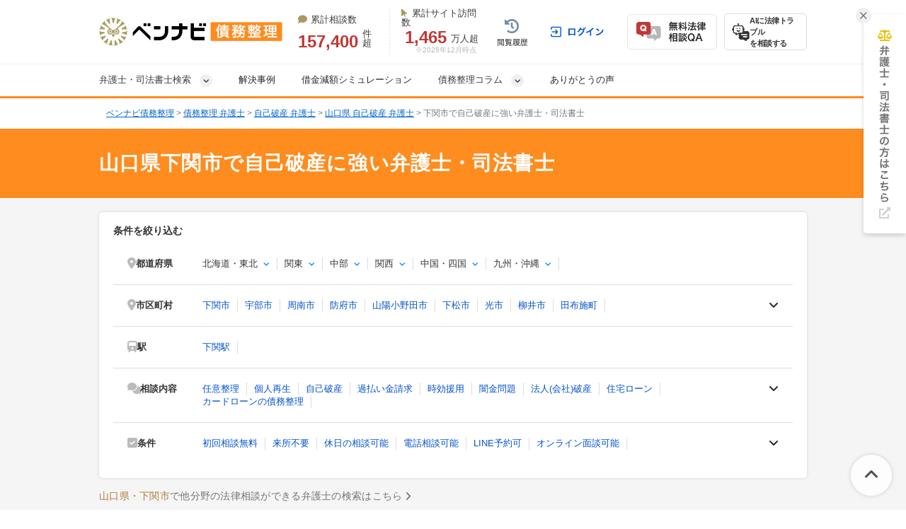

--- FILE ---
content_type: text/html; charset=UTF-8
request_url: https://saimuseiri-pro.com/offices/yamaguchi/yamaguchiken-shimonosekishi/jikohasan/
body_size: 31463
content:
<!DOCTYPE html>
<html lang="ja">
<head>
  <!-- Google tag (gtag.js) -->
<script async src="https://www.googletagmanager.com/gtag/js?id=G-04JYHVY2DG"></script>
<script>
  window.dataLayer = window.dataLayer || [];
  function gtag(){dataLayer.push(arguments);}
  gtag('js', new Date());

  gtag('config', 'G-04JYHVY2DG');
</script>


<!-- Google Tag Manager -->
<script>(function(w,d,s,l,i){w[l]=w[l]||[];w[l].push({'gtm.start':
new Date().getTime(),event:'gtm.js'});var f=d.getElementsByTagName(s)[0],
j=d.createElement(s),dl=l!='dataLayer'?'&l='+l:'';j.async=true;j.src=
'https://www.googletagmanager.com/gtm.js?id='+i+dl;f.parentNode.insertBefore(j,f);
})(window,document,'script','dataLayer','GTM-TLBQRB');</script>
<!-- End Google Tag Manager -->

<script async src="https://s.yimg.jp/images/listing/tool/cv/ytag.js"></script>
<script>
  window.yjDataLayer = window.yjDataLayer || [];
  function ytag() { yjDataLayer.push(arguments); }
  ytag({"type":"ycl_cookie"});
</script>

<!-- Google Tag Manager -->
<script>(function(w,d,s,l,i){w[l]=w[l]||[];w[l].push({'gtm.start':
    new Date().getTime(),event:'gtm.js'});var f=d.getElementsByTagName(s)[0],
  j=d.createElement(s),dl=l!='dataLayer'?'&l='+l:'';j.async=true;j.src=
  'https://www.googletagmanager.com/gtm.js?id='+i+dl;f.parentNode.insertBefore(j,f);
})(window,document,'script','dataLayer','GTM-MR6RGCX6');</script>
<!-- End Google Tag Manager -->

  <!-- Google tag (gtag.js) -->
<script async src="https://www.googletagmanager.com/gtag/js?id=AW-10870241331"></script>
<script>
  window.dataLayer = window.dataLayer || [];
  function gtag(){dataLayer.push(arguments);}
  gtag('js', new Date());

  gtag('config', 'AW-10870241331');
</script>

  <!-- Facebookドメイン認証 -->
<meta name="facebook-domain-verification" content="18cyh9reqsq5u1h6zme0ngtf0tquf7" />

  <meta charset="UTF-8">
  <meta name="referrer" content="no-referrer-when-downgrade"/>
  

  <title>下関市の自己破産手続きに強い弁護士に相談｜ベンナビ債務整理</title>
<meta name="description" content="山口県下関市の自己破産手続きに強い弁護士・司法書士を探すなら【ベンナビ債務整理】。任意整理の解決実績が豊富な弁護士・司法書士が見つかります。電話・メールで24時間相談可能。何度でも相談無料で、休日・夜間対応の弁護士事務所も多数掲載。">
<link rel="canonical" href="https://saimuseiri-pro.com/offices/yamaguchi/yamaguchiken-shimonosekishi/jikohasan/">
  
  <link rel="stylesheet"
        href="https://cdnjs.cloudflare.com/ajax/libs/font-awesome/6.7.2/css/all.min.css"
        integrity="sha512-Evv84Mr4kqVGRNSgIGL/F/aIDqQb7xQ2vcrdIwxfjThSH8CSR7PBEakCr51Ck+w+/U6swU2Im1vVX0SVk9ABhg=="
        crossorigin="anonymous"
        referrerpolicy="no-referrer">
    <link rel="stylesheet" href="/assets/reset-88f4c87859e7fdd1e35e9e80b2d604eca04c20edc8a188102704a4b054b26a78.css" media="screen" />
    <link rel="stylesheet" href="/assets/common-8158e62397952596bfb289575e6965f85f57c674965d998ad27036769a1e703f.css" media="screen" />
    <link rel="stylesheet" href="/assets/bennavi/common/style_only_layouts_pc-a922afda50cc08d2fe731904cd8e1565d214fd6e16e65839b7165e73fec2288f.css" media="screen" />
    <link rel="stylesheet" href="/assets/toastr-66f951dd724bbe6235be2ac68663371628789d21d4a3a9df770745ee12139378.css" media="screen" />
    
      <link rel="stylesheet" href="/assets/front/offices/index/offices_index-6c606e3c8fa78eed915044f73f910907c765284847b4ad4914a4f887c0a46b64.css" media="screen" />
  <link rel="stylesheet" href="/assets/front/offices/index/offices_index_init-59f6a036c630c4e6f49b06213bccb8feea09b0b165f7c4b652cf899c5f83f9f9.css" media="screen" />
  <link rel="stylesheet" href="/assets/front/offices/index/offices_index_header-dcfafe3ed7cb3b63ebab7aeac8cfd80cced7f68d3ddb3783aa1025915125ee2d.css" media="screen" />
  <link rel="stylesheet" href="/assets/front/offices/index/index_paginate-48aec2432d506474f4d676ebbc44d174f6bd594831bfa78af140665a0064a403.css" async="async" media="screen" />
  <link rel="stylesheet" href="/assets/front/offices/legal_links-1f64b730bc2a1f759ce83aaee910ea27040b82f51811684663497a125ebec968.css" media="screen" />
  <link rel="stylesheet" href="/assets/front/offices/bennavi_portal_link-00237395ca9d0421524a6dcf4f49a6aa9f66148aaf21f8ea596683a250f8476c.css" media="screen" />
  <link rel="stylesheet" href="/assets/front/offices/shihoushoshi_link-5da9c31ee0466db7597d9d101fc229431ffee36daa8ac06ca6b5919acba437f0.css" media="screen" />
  <link rel="stylesheet" href="/assets/_search-d0c349e516fed1afc2fc4e41bda7c41f200548987fd7f85b8ef0fe9d18457b1f.css" async="async" media="screen" />

  <link rel="stylesheet" href="/assets/front/offices/index/offices_index_sub_header-0af17ca7013a020aa81a4cafc272ba3e1dc47bd5f503a8447ea8f668880c6fb4.css" media="screen" />

  <link rel="stylesheet" href="/assets/front/offices/index/offices_index_side_search-00f17d0c5d90ba5cdc1766e5d6273de904a5ead1866ff317efc640b10a2b8bae.css" media="screen" />

  <link rel="stylesheet" href="/assets/front/offices/index/offices_index_qa-73cbbe8f143f0936b9feba45a4b633dcd06a7a5bc9ff4e66be4cec6f6392715e.css" media="screen" />

  <link rel="stylesheet" href="/assets/front/offices/paid_list_parts-1f0bb47e0cd1c493b04fa055870e3fbe2db2cd47bc07bd0f1f7e5a3f1399af9d.css" media="screen" />

  <link rel="stylesheet" href="/assets/front/offices/index/offices_index_qa-73cbbe8f143f0936b9feba45a4b633dcd06a7a5bc9ff4e66be4cec6f6392715e.css" media="screen" />

  <link rel="stylesheet" href="/assets/front/offices/paid_list_parts-1f0bb47e0cd1c493b04fa055870e3fbe2db2cd47bc07bd0f1f7e5a3f1399af9d.css" media="screen" />

  <link rel="stylesheet" href="/assets/front/offices/index/offices_index_qa-73cbbe8f143f0936b9feba45a4b633dcd06a7a5bc9ff4e66be4cec6f6392715e.css" media="screen" />

  <link rel="stylesheet" href="/assets/front/offices/paid_list_parts-1f0bb47e0cd1c493b04fa055870e3fbe2db2cd47bc07bd0f1f7e5a3f1399af9d.css" media="screen" />
  <link rel="stylesheet" href="/assets/front/offices/case_qa_pc-ef3ce0c91555500c3383cbe2315bbf02a7792365f9e4fdc470173a2987a4b79b.css" media="screen" />

    <script src="/assets/jquery-c52420a22e9d9ec672c14cc5e3502e2619204bb10e61c423ed036963daf5f49f.js"></script>
    <script src="/assets/jquery-ui-72675d1ba1894845a328b510f5486b794fc7e6ca184876681b51e9bd65cf565f.js"></script>
    <script src="/assets/jquery_ujs-8d03233d171001a2ff0dfbf0068a6ed41c66408366f15fa83e989c4c0d15cb81.js"></script>
    <script src="/assets/toastr-21c8547a0a5a4bc0032ad23dae1dc93f72d7647cfb82ff526970088b73fd947f.js"></script>
    <script src="/assets/bookmark-6b17572990e74033c9550aa37e9129364097ad2d0bdca3a9de0e9d4fe62a1854.js"></script>
    <script src="/assets/common-6decd50f5c6cdaf9b1088db50f21f8917d8f5f60031e98ecd50f0b3ed4e96b6e.js"></script>
    <script src="/assets/offices/office_top_search_filter_pc-8ce235fe10427cef104e5de1ee6204b0d0752a7f4cade8d2edea0109f8b71557.js" defer="defer"></script>
  <script src="/assets/offices/index-51e3dafe903752c6ed5b8566706e8581ca2d35fdd5f890495ef8e067707f2609.js" defer="defer"></script>
  <script src="/assets/offices/index_search-9135d67f799299627bdfdc80ca116c1487e11b7f0a93f43e60680143958c9326.js" defer="defer"></script>
  <script src="/assets/front/cta_call-btn_replace-b624f7029c3be9fa910be3bfc7c52c6473257b3cb186bbcfa7ae827d162ea36d.js" defer="defer"></script>
  <script>
    $(function() {
      $('.office-pictures-tiny').on('click', function() {
        const index = $(this).attr('class').split(' ')[1].split('--')[1];
        $(this).parents('.office-detail__pictures').find('.office-pictures-large').each(function(i) {
          $(this).css('display', i === parseInt(index) - 1 ? 'block' : 'none');
        });
      });
    });
  </script>
  <script src="/assets/front/cta_call-btn_replace-b624f7029c3be9fa910be3bfc7c52c6473257b3cb186bbcfa7ae827d162ea36d.js" defer="defer"></script>
  <script>
    $(function() {
      $('.office-pictures-tiny').on('click', function() {
        const index = $(this).attr('class').split(' ')[1].split('--')[1];
        $(this).parents('.office-detail__pictures').find('.office-pictures-large').each(function(i) {
          $(this).css('display', i === parseInt(index) - 1 ? 'block' : 'none');
        });
      });
    });
  </script>
  <script src="/assets/front/cta_call-btn_replace-b624f7029c3be9fa910be3bfc7c52c6473257b3cb186bbcfa7ae827d162ea36d.js" defer="defer"></script>
  <script>
    $(function() {
      $('.office-pictures-tiny').on('click', function() {
        const index = $(this).attr('class').split(' ')[1].split('--')[1];
        $(this).parents('.office-detail__pictures').find('.office-pictures-large').each(function(i) {
          $(this).css('display', i === parseInt(index) - 1 ? 'block' : 'none');
        });
      });
    });
  </script>
  <script src="/assets/offices/qa_accordion_pc-bd80ccbe7d74df826215a40923033d3f89d255673568386431df6dff050fdbf9.js" defer="defer"></script>
  <script type="text/javascript" async>

    $(function () {
      $('.cta_tel_text_box').click(function () {
        $(this).hide();
        $(this).parents('.cta_tel_number_wrap').find('.cta_tel_number_box').show();
      });
      $('.cta_tel_text_box_line').click(function () {
        $(this).hide();
        $(this).parents('.cta_tel_number_wrap').find('.cta_tel_number_box').show();
      });
    });

    function change_cond_and_submit() {
      if ($('#office_search_static_url_form_office')) {

        $('#office_search_submit_btn_office').click(function () {
          var url = '/offices';
          var area = $('#office_search_static_url_form_office [name=area]').val();
          var proud = $('#office_search_static_url_form_office [name=proud]').val();
          var profession = $('#office_search_static_url_form_office [name=profession]:checked').val();

          url += area != '' ? '/' + area : '';
          url += proud != '' ? '/' + proud : '';
          url += profession != '' ? '/' + profession : '';

          $('#office_search_static_url_form_office').attr('action', url);
          $('#office_search_static_url_form_office').submit();
        });
      }

      return false;
    }

    $(function () {
      $('#hot-ranking-tab-3').click();
    });
  </script>
  <script type="text/javascript">
    // $(function(){
    //   var line_popup_office_list = sessionStorage.getItem('line_popup_office_list');
    //   if (line_popup_office_list == null) {
    //     history.pushState(null, null, null);
    //     $(window).on("popstate", function (event) {
    //       sessionStorage.setItem('line_popup_office_list', 1);
    //       history.pushState(null, null, null);
    //       $('#line_modal').fadeIn("slow");
    //       $('#line_close').click(function () {
    //         history.go(-2)
    //       });
    //     });
    //   }
    // });
  </script>

  <meta name="csrf-param" content="authenticity_token" />
<meta name="csrf-token" content="yJiyYTCSFz0GJMc0SFZj1z-qFD-_f0RJyNjhAW4lrlLKxF2XZ_gzpGNhIrj5RVtWAv0nWs7WpbvKEImPf664_g" />

  <script src="/assets/front/add_utm_parameter-ab0af6e2e1bd9a008d73404c0485c0f5987cce78a2e5edcb4a0224a29892cb5a.js"></script>

  <link rel="icon" type="image/x-icon" href="/assets/favicon-29706fde84f5223b03562620f331c1807ea71a0759b8bbb66a947ece7d07ddb0.ico" />
  <!-- Global site tag (gtag.js) - Google Ads: 877125202 -->
<script async src="https://www.googletagmanager.com/gtag/js?id=AW-877125202"></script>
<script>
  window.dataLayer = window.dataLayer || [];
  function gtag(){dataLayer.push(arguments);}
  gtag('js', new Date());

  gtag('config', 'AW-877125202');
</script>

    <script type="application/ld+json">
{
  "@context":"https://schema.org",
  "@type":"ItemList",
  "itemListElement":[
    {
      "@type":"ListItem",
      "position":1,
      "item":{
        "@type":"LegalService",
        "name":"【全国ご相談可能】弁護士法人オーガスタ",
        "image":["https://s3-ap-northeast-1.amazonaws.com/navi-admin-prod/system/images/13309/office_info_202510011721_133091.jpg", "https://s3-ap-northeast-1.amazonaws.com/navi-admin-prod/system/images/11586/office_info_202503171429_115862.jpg", "https://s3-ap-northeast-1.amazonaws.com/navi-admin-prod/system/images/11586/office_info_202501291623_115863.jpg"],
        "url":"https://saimuseiri-pro.com/offices/tokyo/tokyoto-chiyodaku/1363/"
      }
    }
    ,{
      "@type":"ListItem",
      "position":2,
      "item":{
        "@type":"LegalService",
        "name":"弁護士法人ONE 下関オフィス",
        "image":["https://s3-ap-northeast-1.amazonaws.com/navi-admin-prod/system/images/11104/office_info_202410171132_111041.jpg", "https://s3-ap-northeast-1.amazonaws.com/navi-admin-prod/system/images/11104/office_info_202410171130_111042.jpg", "https://s3-ap-northeast-1.amazonaws.com/navi-admin-prod/system/images/11104/office_info_202410171130_111043.jpg"],
        "url":"https://saimuseiri-pro.com/offices/yamaguchi/yamaguchiken-shimonosekishi/1222/"
      }
    }
    ,{
      "@type":"ListItem",
      "position":3,
      "item":{
        "@type":"LegalService",
        "name":"【全国対応】小倉支店　アディーレ法律事務所",
        "image":["https://s3-ap-northeast-1.amazonaws.com/navi-admin-prod/system/images/1771/office_info_202302061444_17711.jpg", "https://s3-ap-northeast-1.amazonaws.com/navi-admin-prod/system/images/1822/office_info_202101121717_18222.jpg", "https://s3-ap-northeast-1.amazonaws.com/navi-admin-prod/system/images/1822/office_info_202108032004_18223.jpg"],
        "url":"https://saimuseiri-pro.com/offices/fukuoka/fukuokaken-kitakyushushi/120/"
      }
    }
  ]
}
</script>


      <!-- AAS Landing -->
<script>
var _CIDN = "cid";
var _PMTN = "p";
var _param = location.search.substring(1).split("&");
var _ulp = "", _ulcid = "";
for(var i = 0; _param[i]; i++){ var kv = _param[i].split("="); if(kv[0] == _PMTN && kv[1].length > 1){ _ulp = kv[1]; } if(kv[0] == _CIDN && kv[1].length > 1){ _ulcid = kv[1]; }}
if(_ulp && _ulcid){ document.cookie = "CL_" + _ulp + "=" + decodeURIComponent(_ulcid) + "; expires=" + new Date(new Date().getTime() + (63072000000)).toUTCString() + "; path=/;"; localStorage.setItem("CL_" + _ulp, _ulcid); }
</script>
<!-- End AAS Landing -->
  <!-- LINE Tag Base Code -->
<!-- Do Not Modify -->
<script>
  (function(g,d,o){
    g._ltq=g._ltq||[];g._lt=g._lt||function(){g._ltq.push(arguments)};
    var h=location.protocol==='https:'?'https://d.line-scdn.net':'http://d.line-cdn.net';
    var s=d.createElement('script');s.async=1;
    s.src=o||h+'/n/line_tag/public/release/v1/lt.js';
    var t=d.getElementsByTagName('script')[0];t.parentNode.insertBefore(s,t);
  })(window, document);
  _lt('init', {
    customerType: 'lap',
    tagId: 'b475ab7a-d2e1-4133-914d-2e9ad4ab16c8'
  });
  _lt('send', 'pv', ['b475ab7a-d2e1-4133-914d-2e9ad4ab16c8']);
</script>
<noscript>
  <img height="1" width="1" style="display:none"
       src="https://tr.line.me/tag.gif?c_t=lap&t_id=b475ab7a-d2e1-4133-914d-2e9ad4ab16c8&e=pv&noscript=1" />
</noscript>
<!-- End LINE Tag Base Code -->

<!-- LINE Tag Base Code -->
<!-- Do Not Modify -->
<script>
  (function(g,d,o){
    g._ltq=g._ltq||[];g._lt=g._lt||function(){g._ltq.push(arguments)};
    var h=location.protocol==='https:'?'https://d.line-scdn.net':'http://d.line-cdn.net';
    var s=d.createElement('script');s.async=1;
    s.src=o||h+'/n/line_tag/public/release/v1/lt.js';
    var t=d.getElementsByTagName('script')[0];t.parentNode.insertBefore(s,t);
  })(window, document);
  _lt('init', {
    customerType: 'account',
    tagId: '9d109375-b95f-4a9b-84de-e27be25671ba'
  });
  _lt('send', 'pv', ['9d109375-b95f-4a9b-84de-e27be25671ba']);
</script>
<noscript>
  <img height="1" width="1" style="display:none"
       src="https://tr.line.me/tag.gif?c_t=lap&t_id=9d109375-b95f-4a9b-84de-e27be25671ba&e=pv&noscript=1" />
</noscript>
<!-- End LINE Tag Base Code -->

  
    <!-- Start VWO Async SmartCode -->
<script type='text/javascript' id='vwo-script'>
window._vwo_code = window._vwo_code || (function(){
var account_id=610808,
settings_tolerance=2000,
library_tolerance=2500,
use_existing_jquery=false,
is_spa=1,
hide_element='body',

/* DO NOT EDIT BELOW THIS LINE */
f=false,d=document,code={use_existing_jquery:function(){return use_existing_jquery;},library_tolerance:function(){return library_tolerance;},finish:function(){if(!f){f=true;var a=d.getElementById('_vis_opt_path_hides');if(a)a.parentNode.removeChild(a);}},finished:function(){return f;},load:function(a){var b=d.createElement('script');b.src=a;b.type='text/javascript';b.innerText;b.onerror=function(){_vwo_code.finish();};d.getElementsByTagName('head')[0].appendChild(b);},init:function(){
window.settings_timer=setTimeout(function () {_vwo_code.finish() },settings_tolerance);var a=d.createElement('style'),b=hide_element?hide_element+'{opacity:0 !important;filter:alpha(opacity=0) !important;background:none !important;}':'',h=d.getElementsByTagName('head')[0];a.setAttribute('id','_vis_opt_path_hides');a.setAttribute('type','text/css');if(a.styleSheet)a.styleSheet.cssText=b;else a.appendChild(d.createTextNode(b));h.appendChild(a);this.load('https://dev.visualwebsiteoptimizer.com/j.php?a='+account_id+'&u='+encodeURIComponent(d.URL)+'&f='+(+is_spa)+'&r='+Math.random());return settings_timer; }};window._vwo_settings_timer = code.init(); return code; }());
</script>
<!-- End VWO Async SmartCode -->

  <script src="https://www.google.com/recaptcha/api.js?render=6Lddf3EmAAAAAJ9nxqu1rAkg6d_MiU4AcOiEZfNe"></script>
  <style>
    .grecaptcha-badge { visibility: hidden; }
  </style>
</head>
<body class="offices-class offices-search-class ">
<!-- Google Tag Manager (noscript) -->
<noscript><iframe src="https://www.googletagmanager.com/ns.html?id=GTM-TLBQRB" height="0" width="0" style="display:none;visibility:hidden"></iframe></noscript>
<!-- End Google Tag Manager (noscript) -->

<!-- Google Tag Manager (noscript) -->
<noscript><iframe src="https://www.googletagmanager.com/ns.html?id=GTM-MR6RGCX6"
                  height="0" width="0" style="display:none;visibility:hidden"></iframe></noscript>
<!-- End Google Tag Manager (noscript) -->


  <!-- ▼HEADER -->
<header class="bennavi-header" id="header">


  <div class="header-container">
    <div class="header-content">
      <div class="media-name">
        <a class="" href="/">
          <figure>
              <img decoding="async" alt="ベンナビ｜債務整理" class="media-logo" src="/assets/bennavi/media_logo-a1a62d47b03cd9d38d563e5fe63e49d0938d4aa97bb12e4994b6ce4e34da638f.png" width="259" height="40" />
          </figure>
</a>      </div>
      <div class="media-achievement">
        <div class="achievement-item">
          <div class="item-label">
            <i class="fa-solid fa-comment"></i>累計相談数
          </div>
          <div class="item-value">
            <div class="value-count">157,400</div>
            件超
          </div>
        </div>
        <div class="achievement-item">
          <div class="item-label">
            <i class="fa-solid fa-arrow-pointer"></i>累計サイト訪問数
          </div>
          <div class="item-value">
            <div class="value-count">1,465</div>
            万人超
          </div>
          <div class="achievement-footnote">※2025年12月時点</div>
        </div>
      </div>
      <div class="header__user-menu">
        <div class="user-menu user-menu--logged-in">
            <a class="user-menu__item item--history--non-login" href="/history/"><img alt="閲覧履歴" class="user-menu__item-image" src="/assets/common/user_menu/button_history-c8ad16e66112706c17ed6b616677c06bd5bdad6dfc74121c5c31261fcb44d173.png" /></a>
            <a class="user-menu__item item--log-in" href="/users/sign_in/"><img alt="ログイン" class="user-menu__item-image" src="/assets/common/user_menu/button_login-0f88c556b84998fd28f733ea1cff99ca7c41098f2feab492a43d07705443aea2.png" /></a>
          <a class="user-menu__item item--qa" href="/users/sign_up/"><img alt="無料法律相談Q&amp;A" class="user-menu__item-image" src="/assets/common/user_menu/button_qa-997db0d49cc1620b052a932a2540f99fc8fa8e9e26da02771e260960cbce3661.png" /></a>

          <a target="_blank" class="user-menu__item item--chatbot" href="https://bennavi.jp/lp_line_chatbot/">
            <img decoding="async" alt="" class="icon-chatbot" src="/assets/common/user_menu/icon_chatbot-4bfd36f32e2a15cf029343691ca8846ea6f544c2a55547f44653361d760bb744.png" width="25" height="25" />
            <div class="item-label">AIに法律トラブル<br>を相談する</div>
</a>
        </div>
      </div>
    </div>
  </div>

  <nav class="header-global-nav">
    <div class="header-container">
      <div class="global-nav__guide-post">
        <ul class="global-nav nav--lv1">
          <li id="search_offices" class="multi-level">
            弁護士・司法書士検索
          </li>
          <li>
            <a href="/cases/">解決事例</a>
          </li>
          <li>
            <a href="/debt-repayment/calculator/">借金減額シミュレーション</a>
          </li>
          <li id="media_columns" class="multi-level">
            債務整理コラム
          </li>
          <li>
            <a class="" href="/testimonials/">ありがとうの声</a>
          </li>
        </ul>
        <div id="search_offices_popover" class="search-offices-popover">
          <div class="popover-notch__guide-post">
            <ul id="search_offices_lv2" class="nav--lv2">
              <li id="search_offices_by_prefectures" class="">
                都道府県から探す
              </li>
              <li id="search_offices_by_metropolis" class="">
                主要都市から探す
              </li>
              <li id="search_offices_by_23wrads" class="">
                東京23区から探す
              </li>
              <li id="search_offices_by_problems" class="">
                相談内容から探す
              </li>
            </ul>
            <ul id="search_offices_lv3" class="nav--lv3">
              <li id="search_offices_by_region1" class="">
                北海道・東北
              </li>
              <li id="search_offices_by_region2" class="">
                関東
              </li>
              <li id="search_offices_by_region3" class="">
                北陸・甲信越
              </li>
              <li id="search_offices_by_region4" class="">
                東海
              </li>
              <li id="search_offices_by_region5" class="">
                関西
              </li>
              <li id="search_offices_by_region6" class="">
                中国・四国
              </li>
              <li id="search_offices_by_region7" class="">
                九州・沖縄
              </li>
            </ul>
            <ul id="search_offices_lv3_metroplis" class="nav--lv3 multi-col--2">
                <li>
                  <a href="/offices/hokkaido/hokkaido-sapporoshi/">札幌市</a>
                </li>
                <li>
                  <a href="/offices/miyagi/miyagiken-sendaishi/">仙台市</a>
                </li>
                <li>
                  <a href="/offices/saitama/saitamaken-saitamashi/">さいたま市</a>
                </li>
                <li>
                  <a href="/offices/chiba/chibaken-chibashi/">千葉市</a>
                </li>
                <li>
                  <a href="/offices/kanagawa/kanagawaken-kawasakishi/">川崎市</a>
                </li>
                <li>
                  <a href="/offices/kanagawa/kanagawaken-yokohamashi/">横浜市</a>
                </li>
                <li>
                  <a href="/offices/niigata/niigataken-niigatashi/">新潟市</a>
                </li>
                <li>
                  <a href="/offices/shizuoka/shizuokaken-shizuokashi/">静岡市</a>
                </li>
                <li>
                  <a href="/offices/shizuoka/shizuokaken-hamamatsushi/">浜松市</a>
                </li>
                <li>
                  <a href="/offices/aichi/aichiken-nagoyashi/">名古屋市</a>
                </li>
                <li>
                  <a href="/offices/kyoto/kyotofu-kyotoshi/">京都市</a>
                </li>
                <li>
                  <a href="/offices/osaka/osakafu-osakashi/">大阪市</a>
                </li>
                <li>
                  <a href="/offices/osaka/osakafu-sakaishi/">堺市</a>
                </li>
                <li>
                  <a href="/offices/hyogo/hyogoken-kobeshi/">神戸市</a>
                </li>
                <li>
                  <a href="/offices/okayama/okayamaken-okayamashi/">岡山市</a>
                </li>
                <li>
                  <a href="/offices/hiroshima/hiroshimaken-hiroshimashi/">広島市</a>
                </li>
                <li>
                  <a href="/offices/fukuoka/fukuokaken-kitakyushushi/">北九州市</a>
                </li>
                <li>
                  <a href="/offices/fukuoka/fukuokaken-fukuokashi/">福岡市</a>
                </li>
                <li>
                  <a href="/offices/kumamoto/kumamotoken-kumamotoshi/">熊本市</a>
                </li>
            </ul>
            <ul id="search_offices_lv3_23wrads" class="nav--lv3 multi-col--2">
                <li id="" class="">
                  <a href="/offices/tokyo/tokyoto-minatoku/" class="fal-bl-23wds">港区</a>
                </li>
                <li id="" class="">
                  <a href="/offices/tokyo/tokyoto-chuoku/" class="fal-bl-23wds">中央区</a>
                </li>
                <li id="" class="">
                  <a href="/offices/tokyo/tokyoto-toshimaku/" class="fal-bl-23wds">豊島区</a>
                </li>
                <li id="" class="">
                  <a href="/offices/tokyo/tokyoto-adachiku/" class="fal-bl-23wds">足立区</a>
                </li>
                <li id="" class="">
                  <a href="/offices/tokyo/tokyoto-shinjukuku/" class="fal-bl-23wds">新宿区</a>
                </li>
                <li id="" class="">
                  <a href="/offices/tokyo/tokyoto-chiyodaku/" class="fal-bl-23wds">千代田区</a>
                </li>
                <li id="" class="">
                  <a href="/offices/tokyo/tokyoto-shibuyaku/" class="fal-bl-23wds">渋谷区</a>
                </li>
                <li id="" class="">
                  <a href="/offices/tokyo/tokyoto-bunkyoku/" class="fal-bl-23wds">文京区</a>
                </li>
                <li id="" class="">
                  <a href="/offices/tokyo/tokyoto-katsushikaku/" class="fal-bl-23wds">葛飾区</a>
                </li>
                <li id="" class="">
                  <a href="/offices/tokyo/tokyoto-otaku/" class="fal-bl-23wds">大田区</a>
                </li>
                <li id="" class="">
                  <a href="/offices/tokyo/tokyoto-shinagawaku/" class="fal-bl-23wds">品川区</a>
                </li>
                <li id="" class="">
                  <a href="/offices/tokyo/tokyoto-taitoku/" class="fal-bl-23wds">台東区</a>
                </li>
                <li id="" class="">
                  <a href="/offices/tokyo/tokyoto-arakawaku/" class="fal-bl-23wds">荒川区</a>
                </li>
                <li id="" class="">
                  <a href="/offices/tokyo/tokyoto-nerimaku/" class="fal-bl-23wds">練馬区</a>
                </li>
                <li id="" class="">
                  <a href="/offices/tokyo/tokyoto-kotoku/" class="fal-bl-23wds">江東区</a>
                </li>
            </ul>
            <ul id="search_offices_lv3_problems" class="nav--lv3 multi-col--2">
                <li>
                  <a href="/offices/niniseiri/">任意整理</a>
                </li>
                <li>
                  <a href="/offices/kojinsaisei/">個人再生</a>
                </li>
                <li>
                  <a href="/offices/jikohasan/">自己破産</a>
                </li>
                <li>
                  <a href="/offices/kabaraikin/">過払い金請求</a>
                </li>
                <li>
                  <a href="/offices/jikouenyou/">時効援用</a>
                </li>
                <li>
                  <a href="/offices/yamikin/">闇金問題</a>
                </li>
                <li>
                  <a href="/offices/houjinhasan/">法人(会社)破産</a>
                </li>
                <li>
                  <a href="/offices/jyuutakuloan/">住宅ローン</a>
                </li>
                <li>
                  <a href="/offices/creditcard/">カードローンの債務整理</a>
                </li>
                <li>
                  <a href="/offices/shakkinhennsaisoudan/">借金返済相談</a>
                </li>
                <li>
                  <a href="/offices/shouhishakinyuu/">消費者金融</a>
                </li>
                <li>
                  <a href="/offices/soudanmuryou/">相談料無料</a>
                </li>
                <li>
                  <a href="/offices/bunkatuatobarai/">分割・後払い可能</a>
                </li>
            </ul>
            <ul id="search_offices_lv4_region1" class="nav--lv4">
                <li id="" class="">
                  <a href="/offices/hokkaido/">北海道</a>
                </li>
                <li id="" class="">
                  <a href="/offices/aomori/">青森</a>
                </li>
                <li id="" class="">
                  <a href="/offices/iwate/">岩手</a>
                </li>
                <li id="" class="">
                  <a href="/offices/miyagi/">宮城</a>
                </li>
                <li id="" class="">
                  <a href="/offices/akita/">秋田</a>
                </li>
                <li id="" class="">
                  <a href="/offices/yamagata/">山形</a>
                </li>
                <li id="" class="">
                  <a href="/offices/fukushima/">福島</a>
                </li>
            </ul>
            <ul id="search_offices_lv4_region2" class="nav--lv4">
                <li id="" class="">
                  <a href="/offices/tokyo/">東京</a>
                </li>
                <li id="" class="">
                  <a href="/offices/kanagawa/">神奈川</a>
                </li>
                <li id="" class="">
                  <a href="/offices/saitama/">埼玉</a>
                </li>
                <li id="" class="">
                  <a href="/offices/chiba/">千葉</a>
                </li>
                <li id="" class="">
                  <a href="/offices/ibaraki/">茨城</a>
                </li>
                <li id="" class="">
                  <a href="/offices/gunma/">群馬</a>
                </li>
                <li id="" class="">
                  <a href="/offices/tochigi/">栃木</a>
                </li>
            </ul>
            <ul id="search_offices_lv4_region3" class="nav--lv4">
                <li id="" class="">
                  <a href="/offices/yamanashi/">山梨</a>
                </li>
                <li id="" class="">
                  <a href="/offices/niigata/">新潟</a>
                </li>
                <li id="" class="">
                  <a href="/offices/nagano/">長野</a>
                </li>
                <li id="" class="">
                  <a href="/offices/toyama/">富山</a>
                </li>
                <li id="" class="">
                  <a href="/offices/ishikawa/">石川</a>
                </li>
                <li id="" class="">
                  <a href="/offices/fukui/">福井</a>
                </li>
            </ul>
            <ul id="search_offices_lv4_region4" class="nav--lv4">
                <li id="" class="">
                  <a href="/offices/aichi/">愛知</a>
                </li>
                <li id="" class="">
                  <a href="/offices/gifu/">岐阜</a>
                </li>
                <li id="" class="">
                  <a href="/offices/shizuoka/">静岡</a>
                </li>
                <li id="" class="">
                  <a href="/offices/mie/">三重</a>
                </li>
            </ul>
            <ul id="search_offices_lv4_region5" class="nav--lv4">
                <li id="" class="">
                  <a href="/offices/osaka/">大阪</a>
                </li>
                <li id="" class="">
                  <a href="/offices/hyogo/">兵庫</a>
                </li>
                <li id="" class="">
                  <a href="/offices/kyoto/">京都</a>
                </li>
                <li id="" class="">
                  <a href="/offices/shiga/">滋賀</a>
                </li>
                <li id="" class="">
                  <a href="/offices/nara/">奈良</a>
                </li>
                <li id="" class="">
                  <a href="/offices/wakayama/">和歌山</a>
                </li>
            </ul>
            <ul id="search_offices_lv4_region6" class="nav--lv4">
                <li id="" class="">
                  <a href="/offices/tottori/">鳥取</a>
                </li>
                <li id="" class="">
                  <a href="/offices/shimane/">島根</a>
                </li>
                <li id="" class="">
                  <a href="/offices/okayama/">岡山</a>
                </li>
                <li id="" class="">
                  <a href="/offices/hiroshima/">広島</a>
                </li>
                <li id="" class="">
                  <a href="/offices/yamaguchi/">山口</a>
                </li>
                <li id="" class="">
                  <a href="/offices/tokushima/">徳島</a>
                </li>
                <li id="" class="">
                  <a href="/offices/kagawa/">香川</a>
                </li>
                <li id="" class="">
                  <a href="/offices/ehime/">愛媛</a>
                </li>
                <li id="" class="">
                  <a href="/offices/kochi/">高知</a>
                </li>
            </ul>
            <ul id="search_offices_lv4_region7" class="nav--lv4">
                <li id="" class="">
                  <a href="/offices/fukuoka/">福岡</a>
                </li>
                <li id="" class="">
                  <a href="/offices/saga/">佐賀</a>
                </li>
                <li id="" class="">
                  <a href="/offices/nagasaki/">長崎</a>
                </li>
                <li id="" class="">
                  <a href="/offices/kumamoto/">熊本</a>
                </li>
                <li id="" class="">
                  <a href="/offices/oita/">大分</a>
                </li>
                <li id="" class="">
                  <a href="/offices/miyazaki/">宮崎</a>
                </li>
                <li id="" class="">
                  <a href="/offices/kagoshima/">鹿児島</a>
                </li>
                <li id="" class="">
                  <a href="/offices/okinawa/">沖縄</a>
                </li>
            </ul>
          </div>
        </div>
        <div id="columns_categories_popover" class="columns-categories-popover">
          <div class="popover-notch__guide-post">
            <ul id="columns_categories_lv2" class="nav--lv2">
                <li id="" class="">
                  <a class="link-post-cat" href="/columns/saimuseiri/all/">債務整理</a>
                </li>
                <li id="" class="">
                  <a class="link-post-cat" href="/columns/kabarai/all/">過払い金請求</a>
                </li>
                <li id="" class="">
                  <a class="link-post-cat" href="/columns/self-bankruptcy/all/">自己破産</a>
                </li>
                <li id="" class="">
                  <a class="link-post-cat" href="/columns/kojin-saisei/all/">個人再生</a>
                </li>
                <li id="" class="">
                  <a class="link-post-cat" href="/columns/nini-seiri/all/">任意整理</a>
                </li>
                <li id="" class="">
                  <a class="link-post-cat" href="/columns/debt-repayment/all/">借金問題</a>
                </li>
                <li id="" class="">
                  <a class="link-post-cat" href="/columns/yamikin/all/">闇金問題</a>
                </li>
                <li id="" class="">
                  <a class="link-post-cat" href="/columns/saimu-pro/all/">専門家の選び方</a>
                </li>
                <li id="" class="">
                  <a class="link-post-cat" href="/columns/soudan/all/">無料法律相談</a>
                </li>
                <li id="" class="">
                  <a class="link-post-cat" href="/columns/scholarship-repayment/all/">奨学金返済</a>
                </li>
                <li id="" class="">
                  <a class="link-post-cat" href="/columns/other/all/">その他</a>
                </li>
                <li id="" class="">
                  <a class="link-post-cat" href="/columns/survey/all/">調査・アンケート</a>
                </li>
            </ul>
          </div>
        </div>
      </div>
    </div>
  </nav>
</header>
<!-- ▲HEADER -->







<div class="crumb-navi">
  <div class="layout-inner crumb clearfix">
    <div class="crumb-area">
      <div class="crumb">
        <a class="" href="/">ベンナビ債務整理</a> > <a class="" href="/offices/">債務整理 弁護士</a> > <a class="" href="/offices/jikohasan/">自己破産 弁護士</a> > <a class="" href="/offices/yamaguchi/jikohasan/">山口県 自己破産 弁護士</a> > 下関市で自己破産に強い弁護士・司法書士
      </div>
    </div>
  </div>
</div>

<div class="offices-index__container">
    <section class="offices-index__header">
    <div class="offices-index__header-content">
      <p class="index-header__page-title">
          山口県下関市で自己破産に強い弁護士・司法書士

      </p>



    </div>
  </section>


  
<section class="offices-index__sub-header">
  <div>
    <div class="sub-header__search-filter-container">
      <p>条件を絞り込む</p>

        <div class="search-filter search-filter--prefecture">
          <div class="search-filter__head">
            <i class="fa-solid fa-location-dot"></i>
            <p>都道府県</p>
          </div>

          <div class="search-filter__region-item region--hokkaido-tohoku">
            <span>北海道・東北</span>

            <div class="search-filter__prefectures">
                <a class="search-filter__prefecture-item" href="/offices/hokkaido/">北海道</a>
                <a class="search-filter__prefecture-item" href="/offices/aomori/">青森</a>
                <a class="search-filter__prefecture-item" href="/offices/iwate/">岩手</a>
                <a class="search-filter__prefecture-item" href="/offices/miyagi/">宮城</a>
                <a class="search-filter__prefecture-item" href="/offices/akita/">秋田</a>
                <a class="search-filter__prefecture-item" href="/offices/yamagata/">山形</a>
                <a class="search-filter__prefecture-item" href="/offices/fukushima/">福島</a>
            </div>
          </div>
          <div class="search-filter__region-item region--kanto">
            <span>関東</span>

            <div class="search-filter__prefectures">
                <a class="search-filter__prefecture-item" href="/offices/tokyo/">東京</a>
                <a class="search-filter__prefecture-item" href="/offices/kanagawa/">神奈川</a>
                <a class="search-filter__prefecture-item" href="/offices/saitama/">埼玉</a>
                <a class="search-filter__prefecture-item" href="/offices/chiba/">千葉</a>
                <a class="search-filter__prefecture-item" href="/offices/ibaraki/">茨城</a>
                <a class="search-filter__prefecture-item" href="/offices/gunma/">群馬</a>
                <a class="search-filter__prefecture-item" href="/offices/tochigi/">栃木</a>
            </div>
          </div>
          <div class="search-filter__region-item region--chubu">
            <span>中部</span>

            <div class="search-filter__prefectures">
                <a class="search-filter__prefecture-item" href="/offices/aichi/">愛知</a>
                <a class="search-filter__prefecture-item" href="/offices/gifu/">岐阜</a>
                <a class="search-filter__prefecture-item" href="/offices/shizuoka/">静岡</a>
                <a class="search-filter__prefecture-item" href="/offices/mie/">三重</a>
                <a class="search-filter__prefecture-item" href="/offices/yamanashi/">山梨</a>
                <a class="search-filter__prefecture-item" href="/offices/niigata/">新潟</a>
                <a class="search-filter__prefecture-item" href="/offices/nagano/">長野</a>
                <a class="search-filter__prefecture-item" href="/offices/toyama/">富山</a>
                <a class="search-filter__prefecture-item" href="/offices/ishikawa/">石川</a>
                <a class="search-filter__prefecture-item" href="/offices/fukui/">福井</a>
            </div>
          </div>
          <div class="search-filter__region-item region--kansai">
            <span>関西</span>

            <div class="search-filter__prefectures">
                <a class="search-filter__prefecture-item" href="/offices/osaka/">大阪</a>
                <a class="search-filter__prefecture-item" href="/offices/hyogo/">兵庫</a>
                <a class="search-filter__prefecture-item" href="/offices/kyoto/">京都</a>
                <a class="search-filter__prefecture-item" href="/offices/shiga/">滋賀</a>
                <a class="search-filter__prefecture-item" href="/offices/nara/">奈良</a>
                <a class="search-filter__prefecture-item" href="/offices/wakayama/">和歌山</a>
            </div>
          </div>
          <div class="search-filter__region-item region--chugoku-shikoku">
            <span>中国・四国</span>

            <div class="search-filter__prefectures">
                <a class="search-filter__prefecture-item" href="/offices/tottori/">鳥取</a>
                <a class="search-filter__prefecture-item" href="/offices/shimane/">島根</a>
                <a class="search-filter__prefecture-item" href="/offices/okayama/">岡山</a>
                <a class="search-filter__prefecture-item" href="/offices/hiroshima/">広島</a>
                <a class="search-filter__prefecture-item" href="/offices/yamaguchi/">山口</a>
                <a class="search-filter__prefecture-item" href="/offices/tokushima/">徳島</a>
                <a class="search-filter__prefecture-item" href="/offices/kagawa/">香川</a>
                <a class="search-filter__prefecture-item" href="/offices/ehime/">愛媛</a>
                <a class="search-filter__prefecture-item" href="/offices/kochi/">高知</a>
            </div>
          </div>
          <div class="search-filter__region-item region--kyushu-okinawa">
            <span>九州・沖縄</span>

            <div class="search-filter__prefectures">
                <a class="search-filter__prefecture-item" href="/offices/fukuoka/">福岡</a>
                <a class="search-filter__prefecture-item" href="/offices/saga/">佐賀</a>
                <a class="search-filter__prefecture-item" href="/offices/nagasaki/">長崎</a>
                <a class="search-filter__prefecture-item" href="/offices/kumamoto/">熊本</a>
                <a class="search-filter__prefecture-item" href="/offices/oita/">大分</a>
                <a class="search-filter__prefecture-item" href="/offices/miyazaki/">宮崎</a>
                <a class="search-filter__prefecture-item" href="/offices/kagoshima/">鹿児島</a>
                <a class="search-filter__prefecture-item" href="/offices/okinawa/">沖縄</a>
            </div>
          </div>
        </div>

          <div class="search-filter search-filter--city">
            <div class="search-filter__head">
              <i class="fa-solid fa-location-dot"></i>
              <p>市区町村</p>
            </div>

            <div class="search-filter__items">
                  <div class="" style="">
                    <a class="search-filter__item" href="/offices/yamaguchi/yamaguchiken-shimonosekishi/jikohasan/">下関市</a>
                  </div>
                  <div class="" style="">
                    <a class="search-filter__item" href="/offices/yamaguchi/yamaguchiken-ubeshi/jikohasan/">宇部市</a>
                  </div>
                  <div class="" style="">
                    <a class="search-filter__item" href="/offices/yamaguchi/yamaguchiken-shunanshi/jikohasan/">周南市</a>
                  </div>
                  <div class="" style="">
                    <a class="search-filter__item" href="/offices/yamaguchi/yamaguchiken-hofushi/jikohasan/">防府市</a>
                  </div>
                  <div class="" style="">
                    <a class="search-filter__item" href="/offices/yamaguchi/yamaguchiken-sanyoonodashi/jikohasan/">山陽小野田市</a>
                  </div>
                  <div class="" style="">
                    <a class="search-filter__item" href="/offices/yamaguchi/yamaguchiken-kudamatsushi/jikohasan/">下松市</a>
                  </div>
                  <div class="" style="">
                    <a class="search-filter__item" href="/offices/yamaguchi/yamaguchiken-hikarishi/jikohasan/">光市</a>
                  </div>
                  <div class="" style="">
                    <a class="search-filter__item" href="/offices/yamaguchi/yamaguchiken-yanaishi/jikohasan/">柳井市</a>
                  </div>
                  <div class="" style="">
                    <a class="search-filter__item" href="/offices/yamaguchi/yamaguchiken-tabusecho/jikohasan/">田布施町</a>
                  </div>
                  <div class="city_hide" style="display: none;">
                    <a class="search-filter__item" href="/offices/yamaguchi/yamaguchiken-hiraocho/jikohasan/">平生町</a>
                  </div>
            </div>

              <div class="search-filter__items-arrow">
                <i id="city_list_display" class="fa fa-angle-down"></i>
                <i id="city_list_hide" style="display: none;" class="fa fa-angle-up"></i>
              </div>
          </div>

          <div class="search-filter search-filter--station">
            <div class="search-filter__head">
              <i class="fas fa-train"></i>
              <p>駅</p>
            </div>

            <div class="search-filter__items">
                  <div class="" style="">
                    <a class="search-filter__item" href="/station/yamaguchi/jikohasan/942/">下関駅</a>
                  </div>
            </div>

          </div>

        <div class="search-filter search-filter--condition">
          <div class="search-filter__head">
            <i class="fa-solid fa-comments"></i>
            <p>相談内容</p>
          </div>

          <div class="search-filter__items">
                  <div class="" style="">
                    <a class="search-filter__item" href="/offices/yamaguchi/yamaguchiken-shimonosekishi/niniseiri/">任意整理</a>
                  </div>
                  <div class="" style="">
                    <a class="search-filter__item" href="/offices/yamaguchi/yamaguchiken-shimonosekishi/kojinsaisei/">個人再生</a>
                  </div>
                  <div class="" style="">
                    <a class="search-filter__item" href="/offices/yamaguchi/yamaguchiken-shimonosekishi/jikohasan/">自己破産</a>
                  </div>
                  <div class="" style="">
                    <a class="search-filter__item" href="/offices/yamaguchi/yamaguchiken-shimonosekishi/kabaraikin/">過払い金請求</a>
                  </div>
                  <div class="" style="">
                    <a class="search-filter__item" href="/offices/yamaguchi/yamaguchiken-shimonosekishi/jikouenyou/">時効援用</a>
                  </div>
                  <div class="" style="">
                    <a class="search-filter__item" href="/offices/yamaguchi/yamaguchiken-shimonosekishi/yamikin/">闇金問題</a>
                  </div>
                  <div class="" style="">
                    <a class="search-filter__item" href="/offices/yamaguchi/yamaguchiken-shimonosekishi/houjinhasan/">法人(会社)破産</a>
                  </div>
                  <div class="" style="">
                    <a class="search-filter__item" href="/offices/yamaguchi/yamaguchiken-shimonosekishi/jyuutakuloan/">住宅ローン</a>
                  </div>
                  <div class="" style="">
                    <a class="search-filter__item" href="/offices/yamaguchi/yamaguchiken-shimonosekishi/creditcard/">カードローンの債務整理</a>
                  </div>
                  <div class="proud_hide" style="display: none;">
                    <a class="search-filter__item" href="/offices/yamaguchi/yamaguchiken-shimonosekishi/shakkinhennsaisoudan/">借金返済相談</a>
                  </div>
                  <div class="proud_hide" style="display: none;">
                    <a class="search-filter__item" href="/offices/yamaguchi/yamaguchiken-shimonosekishi/shouhishakinyuu/">消費者金融</a>
                  </div>
                  <div class="proud_hide" style="display: none;">
                    <a class="search-filter__item" href="/offices/yamaguchi/yamaguchiken-shimonosekishi/soudanmuryou/">相談料無料</a>
                  </div>
                  <div class="proud_hide" style="display: none;">
                    <a class="search-filter__item" href="/offices/yamaguchi/yamaguchiken-shimonosekishi/bunkatuatobarai/">分割・後払い可能</a>
                  </div>
          </div>

            <div class="search-filter__items-arrow">
              <i id="proud_list_display" class="fa fa-angle-down"></i>
              <i id="proud_list_hide" style="display: none;" class="fa fa-angle-up"></i>
            </div>
        </div>

          <div class="search-filter search-filter--condition">
            <div class="search-filter__head">
              <i class="fa-solid fa-square-check"></i>
              <p>条件</p>
            </div>

            <div class="search-filter__items">
                <div class="" style="">
                  <a class="search-filter__item" href="/offices/yamaguchi/yamaguchiken-shimonosekishi/jikohasan/?free_f=1">初回相談無料</a>
                </div>
                <div class="" style="">
                  <a class="search-filter__item" href="/offices/yamaguchi/yamaguchiken-shimonosekishi/jikohasan/?remote=1">来所不要</a>
                </div>
                <div class="" style="">
                  <a class="search-filter__item" href="/offices/yamaguchi/yamaguchiken-shimonosekishi/jikohasan/?holiday=1">休日の相談可能</a>
                </div>
                <div class="" style="">
                  <a class="search-filter__item" href="/offices/yamaguchi/yamaguchiken-shimonosekishi/jikohasan/?tel=1">電話相談可能</a>
                </div>
                <div class="" style="">
                  <a class="search-filter__item" href="/offices/yamaguchi/yamaguchiken-shimonosekishi/jikohasan/?line=1">LINE予約可</a>
                </div>
                <div class="" style="">
                  <a class="search-filter__item" href="/offices/yamaguchi/yamaguchiken-shimonosekishi/jikohasan/?online=1">オンライン面談可能</a>
                </div>
                <div class="option_hide" style="display: none;">
                  <a class="search-filter__item" href="/offices/yamaguchi/yamaguchiken-shimonosekishi/jikohasan/?open=1">営業時間中</a>
                </div>
                <div class="option_hide" style="display: none;">
                  <a class="search-filter__item" href="/offices/yamaguchi/yamaguchiken-shimonosekishi/jikohasan/?free_everytime=1">何度でも相談無料</a>
                </div>
                <div class="option_hide" style="display: none;">
                  <a class="search-filter__item" href="/offices/yamaguchi/yamaguchiken-shimonosekishi/jikohasan/?can_inst_pay=1">分割払い可能</a>
                </div>
                <div class="option_hide" style="display: none;">
                  <a class="search-filter__item" href="/offices/yamaguchi/yamaguchiken-shimonosekishi/jikohasan/?can_post_pay=1">後払い可能</a>
                </div>
                <div class="option_hide" style="display: none;">
                  <a class="search-filter__item" href="/offices/yamaguchi/yamaguchiken-shimonosekishi/jikohasan/?business_trip=1">出張面談応相談</a>
                </div>
            </div>

              <div class="search-filter__items-arrow">
                <i id="option_list_display" class="fa fa-angle-down"></i>
                <i id="option_list_hide" style="display: none;" class="fa fa-angle-up"></i>
              </div>
          </div>
    </div>

        
<div class="legal-links">
  <a target="_blank" rel="noopener" class="legal-link-button" href="https://bennavi.jp/areas/yamaguchi/yamaguchiken-shimonosekishi/">
    <span class="current-area">山口県・下関市</span>で他分野の法律相談ができる弁護士の検索はこちら
</a></div>

  </div>
</section>

</div>

<section class="offices-index__main-container">
  <div class="offices-index__main offices-index__main--left">
    <div class="offices-index__side-container">
      
<section class="offices-side-search">
  <form id="index_search_form" action="/offices/" accept-charset="UTF-8" method="post"><input name="utf8" type="hidden" value="&#x2713;" autocomplete="off" /><input type="hidden" name="authenticity_token" value="_nXtKrUf3qbbwIS1nfxknvD6H12eqSU2dk4HbM2NTDb8KQLc4nX6P76FYTks71wfza0sOO8AxMR0hm_i3AZamg" autocomplete="off" />
    <div class="offices-side-search__head">
      <p>絞り込み検索する</p>
    </div>

    <div class="offices-side-search__body">
      <div class="offices-side-search__input">
        <input type="text" name="search_word" id="search_word" placeholder="事務所名，地域，お困り事" autocomplete="none" />
        <button class="offices-side-search__button offices-side-search__button--input" id="pc_free_word_search_btn" type="submit">
          <i class="fa-solid fa-magnifying-glass"></i>
        </button>
      </div>

      <div class="offices-side-search__select-area">
        <div>
          <p class="select-area__label">お住まいの地域</p>
          <div class="select-area__wrapper">
            <select name="area" id="select_office_area" class="select-area__dropdown"><option value="">指定しない</option><option value="hokkaido">北海道</option>
<option value="aomori">青森県</option>
<option value="iwate">岩手県</option>
<option value="miyagi">宮城県</option>
<option value="akita">秋田県</option>
<option value="yamagata">山形県</option>
<option value="fukushima">福島県</option>
<option value="tokyo">東京都</option>
<option value="kanagawa">神奈川県</option>
<option value="saitama">埼玉県</option>
<option value="chiba">千葉県</option>
<option value="ibaraki">茨城県</option>
<option value="gunma">群馬県</option>
<option value="tochigi">栃木県</option>
<option value="yamanashi">山梨県</option>
<option value="niigata">新潟県</option>
<option value="nagano">長野県</option>
<option value="toyama">富山県</option>
<option value="ishikawa">石川県</option>
<option value="fukui">福井県</option>
<option value="aichi">愛知県</option>
<option value="gifu">岐阜県</option>
<option value="shizuoka">静岡県</option>
<option value="mie">三重県</option>
<option value="osaka">大阪府</option>
<option value="hyogo">兵庫県</option>
<option value="kyoto">京都府</option>
<option value="shiga">滋賀県</option>
<option value="nara">奈良県</option>
<option value="wakayama">和歌山県</option>
<option value="tottori">鳥取県</option>
<option value="shimane">島根県</option>
<option value="okayama">岡山県</option>
<option value="hiroshima">広島県</option>
<option selected="selected" value="yamaguchi">山口県</option>
<option value="tokushima">徳島県</option>
<option value="kagawa">香川県</option>
<option value="ehime">愛媛県</option>
<option value="kochi">高知県</option>
<option value="fukuoka">福岡県</option>
<option value="saga">佐賀県</option>
<option value="nagasaki">長崎県</option>
<option value="kumamoto">熊本県</option>
<option value="oita">大分県</option>
<option value="miyazaki">宮崎県</option>
<option value="kagoshima">鹿児島県</option>
<option value="okinawa">沖縄県</option></select>
          </div>
        </div>
        <div>
          <p class="select-area__label">相談したい内容</p>
          <div class="select-area__wrapper">
            <select name="proud" id="select_office_proud" class="select-area__dropdown"><option value="">指定しない</option><option value="niniseiri">任意整理</option>
<option value="kojinsaisei">個人再生</option>
<option selected="selected" value="jikohasan">自己破産</option>
<option value="kabaraikin">過払い金請求</option>
<option value="jikouenyou">時効援用</option>
<option value="yamikin">闇金問題</option>
<option value="houjinhasan">法人(会社)破産</option>
<option value="jyuutakuloan">住宅ローン</option>
<option value="creditcard">カードローンの債務整理</option>
<option value="shakkinhennsaisoudan">借金返済相談</option>
<option value="shouhishakinyuu">消費者金融</option>
<option value="soudanmuryou">相談料無料</option>
<option value="bunkatuatobarai">分割・後払い可能</option></select>
          </div>
        </div>

        <button class='offices-side-search__button offices-side-search__button offices-side-search__button--submit' id="index_search_office_btn">この内容で弁護士を検索</button>
      </div>

      <div class="offices-side-search__extra-conditions">
        <div class="extra-conditions__title">
          さらに条件を指定する
        </div>

        <div class="extra-conditions__checkboxes">
            <label class="extra-conditions__label">
              <input type="checkbox" value="free_f" name="conditions[]" class="extra-conditions__checkbox" >
              初回相談無料</span>
            </label>
            <label class="extra-conditions__label">
              <input type="checkbox" value="remote" name="conditions[]" class="extra-conditions__checkbox" >
              来所不要</span>
            </label>
            <label class="extra-conditions__label">
              <input type="checkbox" value="holiday" name="conditions[]" class="extra-conditions__checkbox" >
              休日の相談可能</span>
            </label>
            <label class="extra-conditions__label">
              <input type="checkbox" value="tel" name="conditions[]" class="extra-conditions__checkbox" >
              電話相談可能</span>
            </label>
            <label class="extra-conditions__label">
              <input type="checkbox" value="line" name="conditions[]" class="extra-conditions__checkbox" >
              LINE予約可</span>
            </label>
            <label class="extra-conditions__label">
              <input type="checkbox" value="online" name="conditions[]" class="extra-conditions__checkbox" >
              オンライン面談可能</span>
            </label>
            <label class="extra-conditions__label">
              <input type="checkbox" value="open" name="conditions[]" class="extra-conditions__checkbox" >
              営業時間中</span>
            </label>
            <label class="extra-conditions__label">
              <input type="checkbox" value="free_everytime" name="conditions[]" class="extra-conditions__checkbox" >
              何度でも相談無料</span>
            </label>
            <label class="extra-conditions__label">
              <input type="checkbox" value="can_inst_pay" name="conditions[]" class="extra-conditions__checkbox" >
              分割払い可能</span>
            </label>
            <label class="extra-conditions__label">
              <input type="checkbox" value="can_post_pay" name="conditions[]" class="extra-conditions__checkbox" >
              後払い可能</span>
            </label>
            <label class="extra-conditions__label">
              <input type="checkbox" value="business_trip" name="conditions[]" class="extra-conditions__checkbox" >
              出張面談応相談</span>
            </label>
        </div>
      </div>
    </div>
</form></section>

    </div>
  </div>

  <div class="offices-index__main offices-index__main--right">

    <div class="offices-index__title">
      <h1>
        下関市で自己破産に強い弁護士
      </h1>
    </div>

    <div class="layout-inner" style="margin-top: 20px;">
      <div class="offices-index__result-about">
        <p>山口県下関市で自己破産に強い弁護士が<span>3</span>件見つかりました。</p>
        <p><a target="_blank" rel="noopener" href="https://asiro-media.com/front/docs/user-rules">利用規約</a>・<a target="_blank" rel="noopener" href="https://asiro.co.jp/privacy/">個人情報保護方針</a>・<a target="_blank" rel="noopener" href="https://asiro-media.com/front/docs/line-rules">LINE利用規約</a>に同意の上、各法律事務所にご連絡ください。</p>

        <div class="about-order-and-last-update">
          <div class="last-update">
            更新日: <time datetime="2026/01/17">2026/01/17</time>
          </div>

            <div class="about_order_link clearfix">
  <div class="about_order_box clearfix">
    <i class="fa fa-angle-double-right"></i> 並び順について
    <div class="s-balloon">
      <span class="underline">※事務所の並び順について</span>
      <br><br>
      当サイトでは、有料登録弁護士を優先的に表示しています。また、以下の条件も加味して並び順を決定しています。
      <br><br>
      ・検索時に指定された都道府県に所在するかや事件対応を行っている事務所かどうか
      <br>
      ・当サイト経由の問合せ量の多寡
    </div>
  </div>
</div>

        </div>
      </div>

      <div class="layout-inner">
        <form accept-charset="UTF-8" action="/offices/" class="office-search__dc__form" id="office_search_static_url_form_office_detail" method="get"><div style="margin:0;padding:0;display:inline"><input name="utf8" type="hidden" value="✓"></div>
          <div class="office-search__detailed-conditions">
            <table class="office-search__dc__table">
              <tbody class="office-search__dc__tbody">
              <tr class="office-search__dc__tr">
                <th class="office-search__dc__th title" colspan="2">
                  <p class="search-relust-title">
                    3件の自己破産に強い弁護士・司法書士が該当しました
                  </p>
                </th>
              </tr>
              <tr class="office-search__dc__tr">
                <td class="office-search__dc__td office-search__dc__td--input-check">
                </td>
              </tr>
              </tbody>
            </table>
          </div>
        </form>
      </div>


      <div id="office-list-area" class="offices-index__list">
        <!-- 事務所データ -->

          



            
<div class="paid-list-card" id="disp_1363" >

  <div class="paid-list-card__location-area">
      <a class="location-chip" href="/offices/yamaguchi/">山口県対応</a>

      <a class="location-chip" href="/offices/tokyo/tokyoto-chiyodaku/">千代田区</a>


      <div class="location-chip">弁護士</div>
  </div>
  <h2 class="paid-list-card__office-name">
    <a onclick="gtag('event', 'office-click', {'event_timestamp': '20260117184436', 'event_action': 'https://saimuseiri-pro.com/offices/yamaguchi/yamaguchiken-shimonosekishi/jikohasan/', 'event_label': 'https://saimuseiri-pro.com/offices/1363/_1_51'});" rel="noopener" href="/offices/tokyo/tokyoto-chiyodaku/1363/">【全国ご相談可能】弁護士法人オーガスタ</a>
  </h2>

  <div class="paid-list-card__details">
    <div class="office-detail__pictures">
      <a onclick="gtag('event', 'office-click', {'event_timestamp': '20260117184436', 'event_action': 'https://saimuseiri-pro.com/offices/yamaguchi/yamaguchiken-shimonosekishi/jikohasan/', 'event_label': 'https://saimuseiri-pro.com/offices/1363/_1_51'});" href="/offices/tokyo/tokyoto-chiyodaku/1363/">
        <picture><source type="image/webp" srcset="https://s3-ap-northeast-1.amazonaws.com/navi-admin-prod/system/images/13309/office_info_202510011721_133091_w250.jpg.webp?"><img decoding="async" alt="事務所サムネイル" class="office-pictures-large large--1" style="" src="https://s3-ap-northeast-1.amazonaws.com/navi-admin-prod/system/images/13309/office_info_202510011721_133091_w250.jpg?" width="246" height="185" /></picture><picture><source type="image/webp" srcset="https://s3-ap-northeast-1.amazonaws.com/navi-admin-prod/system/images/11586/office_info_202503171429_115862_w250.jpg.webp?"><img decoding="async" alt="事務所サムネイル" class="office-pictures-large large--2" style="display:none;" src="https://s3-ap-northeast-1.amazonaws.com/navi-admin-prod/system/images/11586/office_info_202503171429_115862_w250.jpg?" width="246" height="185" /></picture><picture><source type="image/webp" srcset="https://s3-ap-northeast-1.amazonaws.com/navi-admin-prod/system/images/11586/office_info_202501291623_115863_w250.jpg.webp?"><img decoding="async" alt="事務所サムネイル" class="office-pictures-large large--3" style="display:none;" src="https://s3-ap-northeast-1.amazonaws.com/navi-admin-prod/system/images/11586/office_info_202501291623_115863_w250.jpg?" width="246" height="185" /></picture>
</a>      <div class="office-detail__pictures--list">
        <img decoding="async" alt="" class="office-pictures-tiny tiny--1" src="https://s3-ap-northeast-1.amazonaws.com/navi-admin-prod/system/images/13309/office_info_202510011721_133091_w250.jpg?" width="73" height="55" />
        <img decoding="async" alt="" class="office-pictures-tiny tiny--2" src="https://s3-ap-northeast-1.amazonaws.com/navi-admin-prod/system/images/11586/office_info_202503171429_115862_w250.jpg?" width="73" height="55" />
        <img decoding="async" alt="" class="office-pictures-tiny tiny--3" src="https://s3-ap-northeast-1.amazonaws.com/navi-admin-prod/system/images/11586/office_info_202501291623_115863_w250.jpg?" width="73" height="55" />
      </div>
    </div>

    <div class="office-detail__info">
        <div class="office-detail__info--item">
          <div class="info-item__label">
            住所
          </div>
          <div class="info-item__value">
            〒101-0061<br>東京都千代田区神田三崎町2-17-9SNT水道橋ビル（2階受付）
          </div>
        </div>
      <div class="office-detail__info--item">
        <div class="info-item__label">
          最寄駅
        </div>
        <div class="info-item__value">
          中国エリアを含む全国からご相談可能！スピード対応◎
        </div>
      </div>

      <div class="office-detail__info--item">
        <div class="info-item__label">
          営業時間
        </div>
        <div class="info-item__value">
          平日：10:00〜21:00 土曜：10:00〜19:00 日曜：10:00〜19:00 祝日：10:00〜19:00 
        </div>
      </div>
    </div>
  </div>

  
<div class="office-cta">
  <div class="office-cta__office-info">
      <div class="office-info__free-badge">初回相談無料</div>

    <div>
        <div class="office-info__business-time">
          <p>ただいま営業中</p>
          <p>10:00〜19:00</p>
        </div>
    </div>
  </div>

  <div class="office-cta__main">
      <div class="office-cta__call-btn">
          <div class="call-btn__label">電話問合せ</div>

        <div class="call-btn__body call-btn__body--number" style="display:none">
          <i class="fa-solid fa-phone"></i><span>050-5458-6993</span>
        </div>
        <div class="call-btn__body call-btn__body--cover" onclick="javascript:logPhoneClick('050-5458-6993');gtag('event', 'cv_tel_pc', {'event_timestamp': '20260117184436', 'event_action': 'tel_detail', 'event_label': 'offices/1363/_1_51_2_0_1-3_true', 'event_yclid': '', 'event_gclid': '', 'event_cv_from': '', 'value': 1000, 'event_user_id': ''});gtag_report_conversion(undefined);show_cta_tel_modal('050-5458-6993');return false;">
          <i class="fa-solid fa-phone"></i><span>電話番号を表示</span>
        </div>
      </div>


    <div class="office-cta__mail-and-line">

        <a class="office-cta__mail-btn" href="/offices/1363/private_questions/new/">
          <p class="mail-btn__label">24時間受信中</p>
          <p class="mail-btn__body"><i class="fa-solid fa-envelope"></i>メール問合せ</p>
</a>    </div>
  </div>

</div>


  
<div class="paid-list-card__links">
  <a class="link-item link-item--office-detail" onclick="gtag('event', 'office-click', {'event_timestamp': '20260117184436', 'event_action': 'https://saimuseiri-pro.com/offices/yamaguchi/yamaguchiken-shimonosekishi/jikohasan/', 'event_label': 'https://saimuseiri-pro.com/offices/1363/_1_51'});" rel="noopener" href="/offices/tokyo/tokyoto-chiyodaku/1363/">事務所詳細</a>
  <a class="link-item link-item--price " rel="noopener" href="/offices/tokyo/tokyoto-chiyodaku/1363/#fee-area">
    <svg class="dl-item-icon" width="15" height="14" viewBox="0 0 15 14" fill="#ff6a18" xmlns="http://www.w3.org/2000/svg">
      <path fill-rule="evenodd" clip-rule="evenodd" d="M3.39174 0.145691C3.65517 -0.0753573 4.04793 -0.0409958 4.26897 0.22244L7.71419 4.32828L11.1568 0.225537C11.3779 -0.0378985 11.7706 -0.07226 12.034 0.148789C12.2975 0.369837 12.3318 0.762589 12.1108 1.02603L8.35264 5.5048V5.69774H11.7774C12.1213 5.69774 12.4001 5.97652 12.4001 6.32041C12.4001 6.6643 12.1213 6.94308 11.7774 6.94308H8.35264V8.81109H11.7774C12.1213 8.81109 12.4001 9.08987 12.4001 9.43376C12.4001 9.77765 12.1213 10.0564 11.7774 10.0564H8.35264V13.3773C8.35264 13.7212 8.07386 14 7.72997 14C7.38608 14 7.1073 13.7212 7.1073 13.3773V10.0564H3.68267C3.33878 10.0564 3.06 9.77765 3.06 9.43376C3.06 9.08987 3.33878 8.81109 3.68267 8.81109H7.1073L7.1073 6.94308H3.68267C3.33878 6.94308 3.06 6.6643 3.06 6.32041C3.06 5.97652 3.33878 5.69774 3.68267 5.69774H7.1073V5.54243L3.31499 1.02293C3.09394 0.759492 3.1283 0.36674 3.39174 0.145691Z" fill="#ff6a18"/>
    </svg>料金表
</a>
  <a class="link-item link-item--solution disabled" rel="noopener" href="/offices/tokyo/tokyoto-chiyodaku/1363/?case=1">
      <svg class="dl-item-icon" width="15" height="14" viewBox="0 0 15 14" fill="#B7B7B7" xmlns="http://www.w3.org/2000/svg">
        <path d="M7.21129 13.0666C7.9647 13.0666 8.57493 12.7186 8.57493 12.2889V12.1333H5.84766V12.2889C5.84766 12.7186 6.45788 13.0666 7.21129 13.0666Z" fill="#F5F5F5"/>
        <path d="M9.48366 10.5C9.75639 9.62773 10.3217 8.88398 10.8814 8.14297C11.0291 7.94883 11.1768 7.75469 11.3189 7.55781C11.8814 6.77852 12.2109 5.83516 12.2109 4.81523C12.2109 2.15469 9.9723 0 7.21094 0C4.44957 0 2.21094 2.15469 2.21094 4.8125C2.21094 5.83242 2.54048 6.77852 3.10298 7.55508C3.24503 7.75195 3.39276 7.94609 3.54048 8.14023C4.10298 8.88125 4.66832 9.62773 4.93821 10.4973H9.48366V10.5Z" fill="#F5F5F5" />
        <path fill-rule="evenodd" clip-rule="evenodd" d="M9.48366 11.375V11.8125C9.48366 12.007 9.45733 12.1955 9.4079 12.375C9.15016 13.3108 8.26455 14 7.21094 14C6.15732 14 5.27172 13.3108 5.01398 12.375C4.96455 12.1955 4.93821 12.007 4.93821 11.8125V11.375H9.48366ZM6.09126 12.375C6.3005 12.7379 6.70791 13 7.21094 13C7.71397 13 8.12137 12.7379 8.33061 12.375H6.09126ZM4.89834 10.3758C4.91226 10.416 4.92556 10.4565 4.93821 10.4973H9.48366C9.49644 10.4565 9.51071 10.416 9.52474 10.3758C9.62083 10.1003 9.74547 9.83731 9.88888 9.58277C10.1677 9.08789 10.5174 8.6249 10.866 8.16341L10.8814 8.14297C11.0291 7.94885 11.1769 7.75466 11.3189 7.55781C11.8814 6.77852 12.2109 5.83516 12.2109 4.81523C12.2109 2.15469 9.9723 0 7.21094 0C4.44957 0 2.21094 2.15469 2.21094 4.8125C2.21094 5.83242 2.54048 6.77852 3.10298 7.55508C3.24503 7.75195 3.39276 7.94609 3.54048 8.14023C4.07662 8.84651 4.61533 9.55776 4.89834 10.3758ZM10.068 7.56071L10.0852 7.53788C10.2342 7.34204 10.3746 7.15751 10.5079 6.97271C10.9536 6.35525 11.2109 5.61476 11.2109 4.81523C11.2109 2.74229 9.45601 1 7.21094 1C4.96549 1 3.21094 2.74265 3.21094 4.8125C3.21094 5.6129 3.46865 6.35523 3.91284 6.96846L3.91394 6.96997C4.04729 7.1548 4.18725 7.33882 4.33629 7.53468L4.33699 7.53561C4.34951 7.55209 4.3621 7.56867 4.37475 7.58534C4.78484 8.1253 5.26774 8.76115 5.61667 9.49727H8.80746C9.15214 8.77255 9.6247 8.14727 10.0269 7.61504C10.0407 7.59683 10.0544 7.5787 10.068 7.56071C10.068 7.5607 10.068 7.56072 10.068 7.56071Z" fill="#B7B7B7"/>
      </svg>解決事例
</a>
  <a class="link-item link-item--question disabled" rel="noopener" href="/offices/tokyo/tokyoto-chiyodaku/1363/?qas=1">
    <svg class="dl-item-icon" width="15" height="14" viewBox="0 0 15 14" fill="#B7B7B7" xmlns="http://www.w3.org/2000/svg">
          <path d="M9.25199 13.4904C10.1414 13.4904 11.0207 13.3005 11.7802 12.9408L11.9001 12.8908L12.01 12.9508C12.1899 13.0407 12.3997 13.1307 12.6196 13.2106C12.9793 13.3405 13.5289 13.5004 14.0985 13.5004C14.1585 13.5004 14.2184 13.4604 14.2384 13.4005C14.2584 13.3405 14.2384 13.2805 14.1785 13.2406H14.1685V13.2306C14.1685 13.2306 14.1485 13.2206 14.1485 13.2106C14.1185 13.1906 14.0885 13.1606 14.0286 13.1107C13.8887 12.9808 13.7688 12.8608 13.6688 12.7309C13.499 12.5211 13.3591 12.3012 13.2691 12.0714L13.2192 11.9415L13.3191 11.8316C13.9286 11.1421 14.2584 10.3426 14.2584 9.50325C14.2584 7.29483 12.02 5.5061 9.26198 5.5061C6.50395 5.5061 4.26555 7.29483 4.26555 9.50325C4.26555 11.7117 6.50395 13.5004 9.26198 13.5004L9.25199 13.4904Z" fill="#F5F5F5"/>
      <path d="M14.0988 13.9899C13.4592 13.9899 12.8497 13.82 12.4499 13.6701C12.2501 13.6002 12.0602 13.5202 11.8903 13.4403C11.0809 13.8 10.1816 13.9899 9.25222 13.9899C6.22439 13.9899 3.75615 11.9714 3.75615 9.49313C3.75615 7.0149 6.22439 4.99634 9.25222 4.99634C12.2801 4.99634 14.7483 7.0149 14.7483 9.49313C14.7483 10.4025 14.4185 11.2818 13.799 12.0313C13.8589 12.1612 13.9489 12.2811 14.0488 12.411C14.1387 12.521 14.2387 12.6209 14.3586 12.7308L14.4485 12.8108C14.7083 13.0006 14.8083 13.3104 14.7083 13.5702C14.6184 13.83 14.3686 13.9999 14.0988 13.9999V13.9899ZM13.8689 13.6102C13.8689 13.6102 13.8889 13.6202 13.8889 13.6302L13.8689 13.6102ZM9.25222 5.99562C6.77399 5.99562 4.75544 7.5645 4.75544 9.49313C4.75544 11.4217 6.77399 12.9906 9.25222 12.9906C10.0716 12.9906 10.8711 12.8207 11.5706 12.491L11.6905 12.441C11.8304 12.3711 11.9903 12.3811 12.1302 12.441L12.2401 12.501C12.4 12.5809 12.5898 12.6709 12.7897 12.7408C12.8896 12.7808 12.9995 12.8108 13.1195 12.8507C12.9896 12.6609 12.8796 12.461 12.7997 12.2512L12.7497 12.1212C12.6798 11.9414 12.7197 11.7415 12.8397 11.6016L12.9396 11.4917C13.4692 10.9021 13.749 10.2126 13.749 9.49313C13.749 7.5645 11.7305 5.99562 9.25222 5.99562Z" fill="#B7B7B7"/>
      <path d="M6.25461 8.49406C5.36524 8.49406 4.48587 8.3042 3.72641 7.94446L3.6065 7.89449L3.49658 7.95445C3.31671 8.04438 3.10686 8.13432 2.88701 8.21426C2.52727 8.34417 1.97766 8.50406 1.40807 8.50406C1.34811 8.50406 1.28816 8.46408 1.26817 8.40413C1.24818 8.34417 1.26817 8.28421 1.32813 8.24424H1.33812V8.23425C1.33812 8.23425 1.35811 8.22426 1.35811 8.21426C1.38808 8.19428 1.41806 8.1643 1.47802 8.11433C1.61792 7.98443 1.73783 7.86451 1.83776 7.7346C2.00764 7.52476 2.14754 7.30491 2.23748 7.07508L2.28744 6.94517L2.18751 6.83525C1.57795 6.14574 1.24818 5.34631 1.24818 4.50691C1.24818 2.29849 3.48659 0.509766 6.24462 0.509766C9.00265 0.509766 11.241 2.29849 11.241 4.50691C11.241 6.71533 9.00265 8.50406 6.24462 8.50406L6.25461 8.49406Z" fill="#F5F5F5"/>
      <path d="M6.25456 8.99358C5.33522 8.99358 4.42587 8.80371 3.61645 8.44397C3.44657 8.52391 3.24671 8.60385 3.05685 8.6838C2.65713 8.8237 2.04757 9.00357 1.40802 9.00357C1.13822 9.00357 0.888396 8.83369 0.788467 8.57388C0.688538 8.30407 0.788467 8.00428 1.0283 7.8344L1.1582 7.73448C1.27812 7.63455 1.37805 7.53462 1.45799 7.4247C1.55792 7.29479 1.64785 7.17488 1.70781 7.04497C1.08825 6.2955 0.758489 5.42613 0.758489 4.50678C0.758489 2.01856 3.22673 0 6.25456 0C9.2824 0 11.7506 2.01856 11.7506 4.49679C11.7506 6.97502 9.2824 8.99358 6.25456 8.99358ZM1.67783 8.58387H1.66784C1.66784 8.58387 1.66784 8.58387 1.67783 8.58387ZM3.60645 7.38473C3.6764 7.38473 3.75635 7.40471 3.8163 7.43469L3.93622 7.48465C4.63572 7.81442 5.43515 7.9843 6.25456 7.9843C8.73279 7.9843 10.7514 6.41542 10.7514 4.4868C10.7514 2.55817 8.73279 0.999286 6.25456 0.999286C3.77633 0.999286 1.75777 2.56817 1.75777 4.49679C1.75777 5.21627 2.03757 5.90578 2.5672 6.49536L2.66713 6.60528C2.79703 6.74518 2.82701 6.94504 2.75706 7.12491L2.7071 7.25482C2.62715 7.45468 2.51723 7.65453 2.38733 7.8444C2.50724 7.81442 2.61716 7.77445 2.71709 7.73448C2.90695 7.66453 3.10681 7.58458 3.2667 7.49465L3.38661 7.43469C3.45656 7.39472 3.5365 7.38473 3.61645 7.38473H3.60645Z" fill="#B7B7B7"/>
    </svg>法律相談Q&A
</a></div>

      <div class="paid-list-card__office-appeal">
        <span class="paid-list-card__office-appeal--title"><b>弁護士の強み</b>｜</span><b><span style="background-color:#ffff33;">【</span><span style="color:#ff0000"><span style="background-color:#ffff33;">相談料0円</span></span><span style="background-color:#ffff33;">｜</span><span style="color:#ff0000"><span style="background-color:#ffff33;">最短</span></span><span style="color:#ff0000"><span style="background-color:#ffff33;">即日で対応</span></span><span style="background-color:#ffff33;">可能！】</span>弁護士4名体制で全国のご相談に対応可能です！債権者との交渉に自信◎<span style="color:#ff0000">豊富な対応実績</span>を基に毅然とした態度で交渉に臨みます！<span style="color:black">「借金を</span><font color="#ff0000"><i>0</i></font><span style="color:black">にしたい」「借金を</span><span style="color:red">減額</span><span style="color:black">したい」</span>といった方はご依頼を！</b>

      </div>

    <div class="paid-list-card__other-info">
      <div class="other-info__client-response">
        <img loading="lazy" alt="対応体制" class="ribbon-client-response" src="/assets/office/index/response-system-7d928023a86cafdfec6ecae178dea137e7628e531ec500a28bea9aca61f95c1e.svg" width="92" height="39" />
        <div class="client-response__items">
            <div class="response-badge">初回相談無料</div>
            <div class="response-badge">来所不要</div>
            <div class="response-badge">電話相談可</div>
            <div class="response-badge">休日の相談可</div>
            <div class="response-badge">オンライン面談可</div>
            <div class="response-badge">何度でも相談無料</div>
            <div class="response-badge">分割払い可能</div>
            <div class="response-badge">後払い可能</div>
            <div class="response-badge">出張面談応相談</div>
        </div>
      </div>

      <div class="other-info__strong-points">
        <img loading="lazy" alt="注力案件" class="ribbon-strong-points" src="/assets/office/index/strong-points-b8c47e54c5ce72ee055ee1854215f3e40db96632ec3457109bee78be1a75eb1a.svg" width="92" height="39" />
        <div class="strong-point__items">
            <div class="strong-point-badge" style="">
              任意整理
            </div>

            <div class="strong-point-badge" style="">
              個人再生
            </div>

            <div class="strong-point-badge" style="">
              自己破産
            </div>

            <div class="strong-point-badge" style="">
              過払い金請求
            </div>

            <div class="strong-point-badge" style="">
              時効援用
            </div>

            <div class="strong-point-badge strong_hide" style="display: none;">
              法人(会社)破産
            </div>

            <div class="strong-point-badge strong_hide" style="display: none;">
              カードローンの債務整理
            </div>

            <div class="strong-point-badge strong_hide" style="display: none;">
              借金返済相談
            </div>

            <div class="strong-point-badge strong_hide" style="display: none;">
              消費者金融
            </div>

            <div class="strong-point-badge strong_hide" style="display: none;">
              相談料無料
            </div>

            <div class="strong-point-badge strong_hide" style="display: none;">
              分割・後払い可能
            </div>

        </div>
          <div class="strong-point__see-more" id="strong-point__see-more" data-state="more">
            <span>続きを見る</span><i class="fa-solid fa-chevron-down"></i>
          </div>
      </div>
    </div>

</div>




          



            
<div class="paid-list-card" id="disp_1222" >

  <div class="paid-list-card__location-area">
      <a class="location-chip" href="/offices/yamaguchi/">山口県</a>

      <a class="location-chip" href="/offices/yamaguchi/yamaguchiken-shimonosekishi/">下関市</a>


      <div class="location-chip">弁護士</div>
  </div>
  <h2 class="paid-list-card__office-name">
    <a onclick="gtag('event', 'office-click', {'event_timestamp': '20260117184436', 'event_action': 'https://saimuseiri-pro.com/offices/yamaguchi/yamaguchiken-shimonosekishi/jikohasan/', 'event_label': 'https://saimuseiri-pro.com/offices/1222/_1_51'});" rel="noopener" href="/offices/yamaguchi/yamaguchiken-shimonosekishi/1222/">弁護士法人ONE 下関オフィス</a>
  </h2>

  <div class="paid-list-card__details">
    <div class="office-detail__pictures">
      <a onclick="gtag('event', 'office-click', {'event_timestamp': '20260117184436', 'event_action': 'https://saimuseiri-pro.com/offices/yamaguchi/yamaguchiken-shimonosekishi/jikohasan/', 'event_label': 'https://saimuseiri-pro.com/offices/1222/_1_51'});" href="/offices/yamaguchi/yamaguchiken-shimonosekishi/1222/">
        <picture><source type="image/webp" srcset="https://s3-ap-northeast-1.amazonaws.com/navi-admin-prod/system/images/11104/office_info_202410171132_111041_w250.jpg.webp?"><img loading="lazy" alt="事務所サムネイル" class="office-pictures-large large--1" style="" src="https://s3-ap-northeast-1.amazonaws.com/navi-admin-prod/system/images/11104/office_info_202410171132_111041_w250.jpg?" width="246" height="185" /></picture><picture><source type="image/webp" srcset="https://s3-ap-northeast-1.amazonaws.com/navi-admin-prod/system/images/11104/office_info_202410171130_111042_w250.jpg.webp?"><img loading="lazy" alt="事務所サムネイル" class="office-pictures-large large--2" style="display:none;" src="https://s3-ap-northeast-1.amazonaws.com/navi-admin-prod/system/images/11104/office_info_202410171130_111042_w250.jpg?" width="246" height="185" /></picture><picture><source type="image/webp" srcset="https://s3-ap-northeast-1.amazonaws.com/navi-admin-prod/system/images/11104/office_info_202410171130_111043_w250.jpg.webp?"><img loading="lazy" alt="事務所サムネイル" class="office-pictures-large large--3" style="display:none;" src="https://s3-ap-northeast-1.amazonaws.com/navi-admin-prod/system/images/11104/office_info_202410171130_111043_w250.jpg?" width="246" height="185" /></picture>
</a>      <div class="office-detail__pictures--list">
        <img loading="lazy" alt="" class="office-pictures-tiny tiny--1" src="https://s3-ap-northeast-1.amazonaws.com/navi-admin-prod/system/images/11104/office_info_202410171132_111041_w250.jpg?" width="73" height="55" />
        <img loading="lazy" alt="" class="office-pictures-tiny tiny--2" src="https://s3-ap-northeast-1.amazonaws.com/navi-admin-prod/system/images/11104/office_info_202410171130_111042_w250.jpg?" width="73" height="55" />
        <img loading="lazy" alt="" class="office-pictures-tiny tiny--3" src="https://s3-ap-northeast-1.amazonaws.com/navi-admin-prod/system/images/11104/office_info_202410171130_111043_w250.jpg?" width="73" height="55" />
      </div>
    </div>

    <div class="office-detail__info">
        <div class="office-detail__info--item">
          <div class="info-item__label">
            住所
          </div>
          <div class="info-item__value">
            〒750-0025<br>山口県下関市竹崎町4丁目7‐245階
          </div>
        </div>
      <div class="office-detail__info--item">
        <div class="info-item__label">
          最寄駅
        </div>
        <div class="info-item__value">
          下関駅から徒歩5分
        </div>
      </div>

      <div class="office-detail__info--item">
        <div class="info-item__label">
          営業時間
        </div>
        <div class="info-item__value">
          平日：09:00〜18:00 
        </div>
      </div>
    </div>
  </div>

  
<div class="office-cta">
  <div class="office-cta__office-info">

    <div>
        <div class="office-info__business-time">
          <p>営業時間外</p>
        </div>
    </div>
  </div>

  <div class="office-cta__main">

      <div class="office-cta__call-btn office-cta__call-btn--disabled">
        <div class="call-btn__body call-btn__body--disabled">
          <i class="fa-solid fa-phone"></i><span>営業時間外のため電話での<br>お問合せは受付けておりません</span>
        </div>
      </div>

    <div class="office-cta__mail-and-line">
        <a onclick="gtag(&#39;event&#39;, &#39;cv_line&#39;, {&#39;event_timestamp&#39;: &#39;20260117184436&#39;, &#39;event_action&#39;: &#39;line_list&#39;, &#39;event_label&#39;: &#39;https://saimuseiri-pro.com/offices/1222/_1_51_1_0_false&#39;, &#39;event_cv_from&#39;: &#39;&#39;, &#39;event_user_id&#39;: &#39;ad9acca8-a137-44f3-835e-6c1d9c5be940&#39;});" target="_blank" rel="noopener" class="office-cta__line-btn" href="https://works.do/R/ti/p/1449@asiro">
          <div class="label-1">24時間受信中</div>
          <div class="label-2">
            <img decoding="auto" src="/assets/office/index/line-icon-7b2128875908688902f4b3f759f1bd612f07af24f866db5474086b8a2ffb091e.svg" width="20" height="20" />
            <p class="line-btn__body">LINE問合せ</p>
          </div>
</a>
        <a class="office-cta__mail-btn" href="/offices/1222/private_questions/new/">
          <p class="mail-btn__label">24時間受信中</p>
          <p class="mail-btn__body"><i class="fa-solid fa-envelope"></i>メール問合せ</p>
</a>    </div>
  </div>

</div>


  
<div class="paid-list-card__links">
  <a class="link-item link-item--office-detail" onclick="gtag('event', 'office-click', {'event_timestamp': '20260117184436', 'event_action': 'https://saimuseiri-pro.com/offices/yamaguchi/yamaguchiken-shimonosekishi/jikohasan/', 'event_label': 'https://saimuseiri-pro.com/offices/1222/_1_51'});" rel="noopener" href="/offices/yamaguchi/yamaguchiken-shimonosekishi/1222/">事務所詳細</a>
  <a class="link-item link-item--price disabled" rel="noopener" href="/offices/yamaguchi/yamaguchiken-shimonosekishi/1222/#fee-area">
    <svg class="dl-item-icon" width="15" height="14" viewBox="0 0 15 14" fill="#B7B7B7" xmlns="http://www.w3.org/2000/svg">
      <path fill-rule="evenodd" clip-rule="evenodd" d="M3.39174 0.145691C3.65517 -0.0753573 4.04793 -0.0409958 4.26897 0.22244L7.71419 4.32828L11.1568 0.225537C11.3779 -0.0378985 11.7706 -0.07226 12.034 0.148789C12.2975 0.369837 12.3318 0.762589 12.1108 1.02603L8.35264 5.5048V5.69774H11.7774C12.1213 5.69774 12.4001 5.97652 12.4001 6.32041C12.4001 6.6643 12.1213 6.94308 11.7774 6.94308H8.35264V8.81109H11.7774C12.1213 8.81109 12.4001 9.08987 12.4001 9.43376C12.4001 9.77765 12.1213 10.0564 11.7774 10.0564H8.35264V13.3773C8.35264 13.7212 8.07386 14 7.72997 14C7.38608 14 7.1073 13.7212 7.1073 13.3773V10.0564H3.68267C3.33878 10.0564 3.06 9.77765 3.06 9.43376C3.06 9.08987 3.33878 8.81109 3.68267 8.81109H7.1073L7.1073 6.94308H3.68267C3.33878 6.94308 3.06 6.6643 3.06 6.32041C3.06 5.97652 3.33878 5.69774 3.68267 5.69774H7.1073V5.54243L3.31499 1.02293C3.09394 0.759492 3.1283 0.36674 3.39174 0.145691Z" fill="#B7B7B7"/>
    </svg>料金表
</a>
  <a class="link-item link-item--solution disabled" rel="noopener" href="/offices/yamaguchi/yamaguchiken-shimonosekishi/1222/?case=1">
      <svg class="dl-item-icon" width="15" height="14" viewBox="0 0 15 14" fill="#B7B7B7" xmlns="http://www.w3.org/2000/svg">
        <path d="M7.21129 13.0666C7.9647 13.0666 8.57493 12.7186 8.57493 12.2889V12.1333H5.84766V12.2889C5.84766 12.7186 6.45788 13.0666 7.21129 13.0666Z" fill="#F5F5F5"/>
        <path d="M9.48366 10.5C9.75639 9.62773 10.3217 8.88398 10.8814 8.14297C11.0291 7.94883 11.1768 7.75469 11.3189 7.55781C11.8814 6.77852 12.2109 5.83516 12.2109 4.81523C12.2109 2.15469 9.9723 0 7.21094 0C4.44957 0 2.21094 2.15469 2.21094 4.8125C2.21094 5.83242 2.54048 6.77852 3.10298 7.55508C3.24503 7.75195 3.39276 7.94609 3.54048 8.14023C4.10298 8.88125 4.66832 9.62773 4.93821 10.4973H9.48366V10.5Z" fill="#F5F5F5" />
        <path fill-rule="evenodd" clip-rule="evenodd" d="M9.48366 11.375V11.8125C9.48366 12.007 9.45733 12.1955 9.4079 12.375C9.15016 13.3108 8.26455 14 7.21094 14C6.15732 14 5.27172 13.3108 5.01398 12.375C4.96455 12.1955 4.93821 12.007 4.93821 11.8125V11.375H9.48366ZM6.09126 12.375C6.3005 12.7379 6.70791 13 7.21094 13C7.71397 13 8.12137 12.7379 8.33061 12.375H6.09126ZM4.89834 10.3758C4.91226 10.416 4.92556 10.4565 4.93821 10.4973H9.48366C9.49644 10.4565 9.51071 10.416 9.52474 10.3758C9.62083 10.1003 9.74547 9.83731 9.88888 9.58277C10.1677 9.08789 10.5174 8.6249 10.866 8.16341L10.8814 8.14297C11.0291 7.94885 11.1769 7.75466 11.3189 7.55781C11.8814 6.77852 12.2109 5.83516 12.2109 4.81523C12.2109 2.15469 9.9723 0 7.21094 0C4.44957 0 2.21094 2.15469 2.21094 4.8125C2.21094 5.83242 2.54048 6.77852 3.10298 7.55508C3.24503 7.75195 3.39276 7.94609 3.54048 8.14023C4.07662 8.84651 4.61533 9.55776 4.89834 10.3758ZM10.068 7.56071L10.0852 7.53788C10.2342 7.34204 10.3746 7.15751 10.5079 6.97271C10.9536 6.35525 11.2109 5.61476 11.2109 4.81523C11.2109 2.74229 9.45601 1 7.21094 1C4.96549 1 3.21094 2.74265 3.21094 4.8125C3.21094 5.6129 3.46865 6.35523 3.91284 6.96846L3.91394 6.96997C4.04729 7.1548 4.18725 7.33882 4.33629 7.53468L4.33699 7.53561C4.34951 7.55209 4.3621 7.56867 4.37475 7.58534C4.78484 8.1253 5.26774 8.76115 5.61667 9.49727H8.80746C9.15214 8.77255 9.6247 8.14727 10.0269 7.61504C10.0407 7.59683 10.0544 7.5787 10.068 7.56071C10.068 7.5607 10.068 7.56072 10.068 7.56071Z" fill="#B7B7B7"/>
      </svg>解決事例
</a>
  <a class="link-item link-item--question disabled" rel="noopener" href="/offices/yamaguchi/yamaguchiken-shimonosekishi/1222/?qas=1">
    <svg class="dl-item-icon" width="15" height="14" viewBox="0 0 15 14" fill="#B7B7B7" xmlns="http://www.w3.org/2000/svg">
          <path d="M9.25199 13.4904C10.1414 13.4904 11.0207 13.3005 11.7802 12.9408L11.9001 12.8908L12.01 12.9508C12.1899 13.0407 12.3997 13.1307 12.6196 13.2106C12.9793 13.3405 13.5289 13.5004 14.0985 13.5004C14.1585 13.5004 14.2184 13.4604 14.2384 13.4005C14.2584 13.3405 14.2384 13.2805 14.1785 13.2406H14.1685V13.2306C14.1685 13.2306 14.1485 13.2206 14.1485 13.2106C14.1185 13.1906 14.0885 13.1606 14.0286 13.1107C13.8887 12.9808 13.7688 12.8608 13.6688 12.7309C13.499 12.5211 13.3591 12.3012 13.2691 12.0714L13.2192 11.9415L13.3191 11.8316C13.9286 11.1421 14.2584 10.3426 14.2584 9.50325C14.2584 7.29483 12.02 5.5061 9.26198 5.5061C6.50395 5.5061 4.26555 7.29483 4.26555 9.50325C4.26555 11.7117 6.50395 13.5004 9.26198 13.5004L9.25199 13.4904Z" fill="#F5F5F5"/>
      <path d="M14.0988 13.9899C13.4592 13.9899 12.8497 13.82 12.4499 13.6701C12.2501 13.6002 12.0602 13.5202 11.8903 13.4403C11.0809 13.8 10.1816 13.9899 9.25222 13.9899C6.22439 13.9899 3.75615 11.9714 3.75615 9.49313C3.75615 7.0149 6.22439 4.99634 9.25222 4.99634C12.2801 4.99634 14.7483 7.0149 14.7483 9.49313C14.7483 10.4025 14.4185 11.2818 13.799 12.0313C13.8589 12.1612 13.9489 12.2811 14.0488 12.411C14.1387 12.521 14.2387 12.6209 14.3586 12.7308L14.4485 12.8108C14.7083 13.0006 14.8083 13.3104 14.7083 13.5702C14.6184 13.83 14.3686 13.9999 14.0988 13.9999V13.9899ZM13.8689 13.6102C13.8689 13.6102 13.8889 13.6202 13.8889 13.6302L13.8689 13.6102ZM9.25222 5.99562C6.77399 5.99562 4.75544 7.5645 4.75544 9.49313C4.75544 11.4217 6.77399 12.9906 9.25222 12.9906C10.0716 12.9906 10.8711 12.8207 11.5706 12.491L11.6905 12.441C11.8304 12.3711 11.9903 12.3811 12.1302 12.441L12.2401 12.501C12.4 12.5809 12.5898 12.6709 12.7897 12.7408C12.8896 12.7808 12.9995 12.8108 13.1195 12.8507C12.9896 12.6609 12.8796 12.461 12.7997 12.2512L12.7497 12.1212C12.6798 11.9414 12.7197 11.7415 12.8397 11.6016L12.9396 11.4917C13.4692 10.9021 13.749 10.2126 13.749 9.49313C13.749 7.5645 11.7305 5.99562 9.25222 5.99562Z" fill="#B7B7B7"/>
      <path d="M6.25461 8.49406C5.36524 8.49406 4.48587 8.3042 3.72641 7.94446L3.6065 7.89449L3.49658 7.95445C3.31671 8.04438 3.10686 8.13432 2.88701 8.21426C2.52727 8.34417 1.97766 8.50406 1.40807 8.50406C1.34811 8.50406 1.28816 8.46408 1.26817 8.40413C1.24818 8.34417 1.26817 8.28421 1.32813 8.24424H1.33812V8.23425C1.33812 8.23425 1.35811 8.22426 1.35811 8.21426C1.38808 8.19428 1.41806 8.1643 1.47802 8.11433C1.61792 7.98443 1.73783 7.86451 1.83776 7.7346C2.00764 7.52476 2.14754 7.30491 2.23748 7.07508L2.28744 6.94517L2.18751 6.83525C1.57795 6.14574 1.24818 5.34631 1.24818 4.50691C1.24818 2.29849 3.48659 0.509766 6.24462 0.509766C9.00265 0.509766 11.241 2.29849 11.241 4.50691C11.241 6.71533 9.00265 8.50406 6.24462 8.50406L6.25461 8.49406Z" fill="#F5F5F5"/>
      <path d="M6.25456 8.99358C5.33522 8.99358 4.42587 8.80371 3.61645 8.44397C3.44657 8.52391 3.24671 8.60385 3.05685 8.6838C2.65713 8.8237 2.04757 9.00357 1.40802 9.00357C1.13822 9.00357 0.888396 8.83369 0.788467 8.57388C0.688538 8.30407 0.788467 8.00428 1.0283 7.8344L1.1582 7.73448C1.27812 7.63455 1.37805 7.53462 1.45799 7.4247C1.55792 7.29479 1.64785 7.17488 1.70781 7.04497C1.08825 6.2955 0.758489 5.42613 0.758489 4.50678C0.758489 2.01856 3.22673 0 6.25456 0C9.2824 0 11.7506 2.01856 11.7506 4.49679C11.7506 6.97502 9.2824 8.99358 6.25456 8.99358ZM1.67783 8.58387H1.66784C1.66784 8.58387 1.66784 8.58387 1.67783 8.58387ZM3.60645 7.38473C3.6764 7.38473 3.75635 7.40471 3.8163 7.43469L3.93622 7.48465C4.63572 7.81442 5.43515 7.9843 6.25456 7.9843C8.73279 7.9843 10.7514 6.41542 10.7514 4.4868C10.7514 2.55817 8.73279 0.999286 6.25456 0.999286C3.77633 0.999286 1.75777 2.56817 1.75777 4.49679C1.75777 5.21627 2.03757 5.90578 2.5672 6.49536L2.66713 6.60528C2.79703 6.74518 2.82701 6.94504 2.75706 7.12491L2.7071 7.25482C2.62715 7.45468 2.51723 7.65453 2.38733 7.8444C2.50724 7.81442 2.61716 7.77445 2.71709 7.73448C2.90695 7.66453 3.10681 7.58458 3.2667 7.49465L3.38661 7.43469C3.45656 7.39472 3.5365 7.38473 3.61645 7.38473H3.60645Z" fill="#B7B7B7"/>
    </svg>法律相談Q&A
</a></div>



</div>




          



            
<div class="paid-list-card" id="disp_120" >

  <div class="paid-list-card__location-area">
      <a class="location-chip" href="/offices/fukuoka/">福岡県</a>

      <a class="location-chip" href="/offices/fukuoka/fukuokaken-kitakyushushi/">北九州市</a>

      <div class="location-chip">山口県対応</div>

      <div class="location-chip">弁護士</div>
  </div>
  <h2 class="paid-list-card__office-name">
    <a onclick="gtag('event', 'office-click', {'event_timestamp': '20260117184436', 'event_action': 'https://saimuseiri-pro.com/offices/yamaguchi/yamaguchiken-shimonosekishi/jikohasan/', 'event_label': 'https://saimuseiri-pro.com/offices/120/_2_51'});" rel="noopener" href="/offices/fukuoka/fukuokaken-kitakyushushi/120/">【全国対応】小倉支店　アディーレ法律事務所</a>
  </h2>

  <div class="paid-list-card__details">
    <div class="office-detail__pictures">
      <a onclick="gtag('event', 'office-click', {'event_timestamp': '20260117184436', 'event_action': 'https://saimuseiri-pro.com/offices/yamaguchi/yamaguchiken-shimonosekishi/jikohasan/', 'event_label': 'https://saimuseiri-pro.com/offices/120/_2_51'});" href="/offices/fukuoka/fukuokaken-kitakyushushi/120/">
        <picture><source type="image/webp" srcset="https://s3-ap-northeast-1.amazonaws.com/navi-admin-prod/system/images/1771/office_info_202302061444_17711_w250.jpg.webp?"><img loading="lazy" alt="事務所サムネイル" class="office-pictures-large large--1" style="" src="https://s3-ap-northeast-1.amazonaws.com/navi-admin-prod/system/images/1771/office_info_202302061444_17711_w250.jpg?" width="246" height="185" /></picture><picture><source type="image/webp" srcset="https://s3-ap-northeast-1.amazonaws.com/navi-admin-prod/system/images/1822/office_info_202101121717_18222_w250.jpg.webp?"><img loading="lazy" alt="事務所サムネイル" class="office-pictures-large large--2" style="display:none;" src="https://s3-ap-northeast-1.amazonaws.com/navi-admin-prod/system/images/1822/office_info_202101121717_18222_w250.jpg?" width="246" height="185" /></picture><picture><source type="image/webp" srcset="https://s3-ap-northeast-1.amazonaws.com/navi-admin-prod/system/images/1822/office_info_202108032004_18223_w250.jpg.webp?"><img loading="lazy" alt="事務所サムネイル" class="office-pictures-large large--3" style="display:none;" src="https://s3-ap-northeast-1.amazonaws.com/navi-admin-prod/system/images/1822/office_info_202108032004_18223_w250.jpg?" width="246" height="185" /></picture>
</a>      <div class="office-detail__pictures--list">
        <img loading="lazy" alt="" class="office-pictures-tiny tiny--1" src="https://s3-ap-northeast-1.amazonaws.com/navi-admin-prod/system/images/1771/office_info_202302061444_17711_w250.jpg?" width="73" height="55" />
        <img loading="lazy" alt="" class="office-pictures-tiny tiny--2" src="https://s3-ap-northeast-1.amazonaws.com/navi-admin-prod/system/images/1822/office_info_202101121717_18222_w250.jpg?" width="73" height="55" />
        <img loading="lazy" alt="" class="office-pictures-tiny tiny--3" src="https://s3-ap-northeast-1.amazonaws.com/navi-admin-prod/system/images/1822/office_info_202108032004_18223_w250.jpg?" width="73" height="55" />
      </div>
    </div>

    <div class="office-detail__info">
        <div class="office-detail__info--item">
          <div class="info-item__label">
            住所
          </div>
          <div class="info-item__value">
            〒802-0002<br>福岡県北九州市小倉北区京町３－１－１セントシティ北九州 セントシティ　Ｂ１
          </div>
        </div>
      <div class="office-detail__info--item">
        <div class="info-item__label">
          最寄駅
        </div>
        <div class="info-item__value">
          ＪＲ「小倉駅」小倉城口より徒歩２分 北九州モノレール「小倉駅」小倉城口より徒歩２分
        </div>
      </div>

      <div class="office-detail__info--item">
        <div class="info-item__label">
          営業時間
        </div>
        <div class="info-item__value">
          平日：9:00〜22:00 土曜：9:00〜22:00 日曜：9:00〜22:00 祝日：9:00〜22:00 
        </div>
      </div>
    </div>
  </div>

  
<div class="office-cta">
  <div class="office-cta__office-info">
      <div class="office-info__free-badge">初回相談無料</div>

    <div>
        <div class="office-info__business-time">
          <p>ただいま営業中</p>
          <p>9:00〜22:00</p>
        </div>
    </div>
  </div>

  <div class="office-cta__main">
      <div class="office-cta__call-btn">
          <div class="call-btn__label">電話問合せ</div>

        <div class="call-btn__body call-btn__body--number" style="display:none">
          <i class="fa-solid fa-phone"></i><span>050-5228-1148</span>
        </div>
        <div class="call-btn__body call-btn__body--cover" onclick="javascript:logPhoneClick('050-5228-1148');gtag('event', 'cv_tel_pc', {'event_timestamp': '20260117184436', 'event_action': 'tel_detail', 'event_label': 'offices/120/_2_51_2_0_3-3_true', 'event_yclid': '', 'event_gclid': '', 'event_cv_from': '', 'value': 1000, 'event_user_id': ''});gtag_report_conversion(undefined);show_cta_tel_modal('050-5228-1148');return false;">
          <i class="fa-solid fa-phone"></i><span>電話番号を表示</span>
        </div>
      </div>


    <div class="office-cta__mail-and-line">
        <a onclick="gtag(&#39;event&#39;, &#39;cv_line&#39;, {&#39;event_timestamp&#39;: &#39;20260117184436&#39;, &#39;event_action&#39;: &#39;line_list&#39;, &#39;event_label&#39;: &#39;https://saimuseiri-pro.com/offices/120/_2_51_1_0_true&#39;, &#39;event_cv_from&#39;: &#39;&#39;, &#39;event_user_id&#39;: &#39;ad9acca8-a137-44f3-835e-6c1d9c5be940&#39;});" target="_blank" rel="noopener" class="office-cta__line-btn" href="https://liff.line.me/2008627285-Y3Rk2dBJ?st=1AY2BzFhS0CjoIFzjaaPBg&amp;lfm=Ur26EIIeQQqQ7GFROTSgfw&amp;type=channel">
          <div class="label-1">24時間受信中</div>
          <div class="label-2">
            <img decoding="auto" src="/assets/office/index/line-icon-7b2128875908688902f4b3f759f1bd612f07af24f866db5474086b8a2ffb091e.svg" width="20" height="20" />
            <p class="line-btn__body">LINE問合せ</p>
          </div>
</a>
        <a class="office-cta__mail-btn" href="/offices/120/private_questions/new/">
          <p class="mail-btn__label">24時間受信中</p>
          <p class="mail-btn__body"><i class="fa-solid fa-envelope"></i>メール問合せ</p>
</a>    </div>
  </div>

</div>


  
<div class="paid-list-card__links">
  <a class="link-item link-item--office-detail" onclick="gtag('event', 'office-click', {'event_timestamp': '20260117184436', 'event_action': 'https://saimuseiri-pro.com/offices/yamaguchi/yamaguchiken-shimonosekishi/jikohasan/', 'event_label': 'https://saimuseiri-pro.com/offices/120/_2_51'});" rel="noopener" href="/offices/fukuoka/fukuokaken-kitakyushushi/120/">事務所詳細</a>
  <a class="link-item link-item--price " rel="noopener" href="/offices/fukuoka/fukuokaken-kitakyushushi/120/#fee-area">
    <svg class="dl-item-icon" width="15" height="14" viewBox="0 0 15 14" fill="#ff6a18" xmlns="http://www.w3.org/2000/svg">
      <path fill-rule="evenodd" clip-rule="evenodd" d="M3.39174 0.145691C3.65517 -0.0753573 4.04793 -0.0409958 4.26897 0.22244L7.71419 4.32828L11.1568 0.225537C11.3779 -0.0378985 11.7706 -0.07226 12.034 0.148789C12.2975 0.369837 12.3318 0.762589 12.1108 1.02603L8.35264 5.5048V5.69774H11.7774C12.1213 5.69774 12.4001 5.97652 12.4001 6.32041C12.4001 6.6643 12.1213 6.94308 11.7774 6.94308H8.35264V8.81109H11.7774C12.1213 8.81109 12.4001 9.08987 12.4001 9.43376C12.4001 9.77765 12.1213 10.0564 11.7774 10.0564H8.35264V13.3773C8.35264 13.7212 8.07386 14 7.72997 14C7.38608 14 7.1073 13.7212 7.1073 13.3773V10.0564H3.68267C3.33878 10.0564 3.06 9.77765 3.06 9.43376C3.06 9.08987 3.33878 8.81109 3.68267 8.81109H7.1073L7.1073 6.94308H3.68267C3.33878 6.94308 3.06 6.6643 3.06 6.32041C3.06 5.97652 3.33878 5.69774 3.68267 5.69774H7.1073V5.54243L3.31499 1.02293C3.09394 0.759492 3.1283 0.36674 3.39174 0.145691Z" fill="#ff6a18"/>
    </svg>料金表
</a>
  <a class="link-item link-item--solution disabled" rel="noopener" href="/offices/fukuoka/fukuokaken-kitakyushushi/120/?case=1">
      <svg class="dl-item-icon" width="15" height="14" viewBox="0 0 15 14" fill="#B7B7B7" xmlns="http://www.w3.org/2000/svg">
        <path d="M7.21129 13.0666C7.9647 13.0666 8.57493 12.7186 8.57493 12.2889V12.1333H5.84766V12.2889C5.84766 12.7186 6.45788 13.0666 7.21129 13.0666Z" fill="#F5F5F5"/>
        <path d="M9.48366 10.5C9.75639 9.62773 10.3217 8.88398 10.8814 8.14297C11.0291 7.94883 11.1768 7.75469 11.3189 7.55781C11.8814 6.77852 12.2109 5.83516 12.2109 4.81523C12.2109 2.15469 9.9723 0 7.21094 0C4.44957 0 2.21094 2.15469 2.21094 4.8125C2.21094 5.83242 2.54048 6.77852 3.10298 7.55508C3.24503 7.75195 3.39276 7.94609 3.54048 8.14023C4.10298 8.88125 4.66832 9.62773 4.93821 10.4973H9.48366V10.5Z" fill="#F5F5F5" />
        <path fill-rule="evenodd" clip-rule="evenodd" d="M9.48366 11.375V11.8125C9.48366 12.007 9.45733 12.1955 9.4079 12.375C9.15016 13.3108 8.26455 14 7.21094 14C6.15732 14 5.27172 13.3108 5.01398 12.375C4.96455 12.1955 4.93821 12.007 4.93821 11.8125V11.375H9.48366ZM6.09126 12.375C6.3005 12.7379 6.70791 13 7.21094 13C7.71397 13 8.12137 12.7379 8.33061 12.375H6.09126ZM4.89834 10.3758C4.91226 10.416 4.92556 10.4565 4.93821 10.4973H9.48366C9.49644 10.4565 9.51071 10.416 9.52474 10.3758C9.62083 10.1003 9.74547 9.83731 9.88888 9.58277C10.1677 9.08789 10.5174 8.6249 10.866 8.16341L10.8814 8.14297C11.0291 7.94885 11.1769 7.75466 11.3189 7.55781C11.8814 6.77852 12.2109 5.83516 12.2109 4.81523C12.2109 2.15469 9.9723 0 7.21094 0C4.44957 0 2.21094 2.15469 2.21094 4.8125C2.21094 5.83242 2.54048 6.77852 3.10298 7.55508C3.24503 7.75195 3.39276 7.94609 3.54048 8.14023C4.07662 8.84651 4.61533 9.55776 4.89834 10.3758ZM10.068 7.56071L10.0852 7.53788C10.2342 7.34204 10.3746 7.15751 10.5079 6.97271C10.9536 6.35525 11.2109 5.61476 11.2109 4.81523C11.2109 2.74229 9.45601 1 7.21094 1C4.96549 1 3.21094 2.74265 3.21094 4.8125C3.21094 5.6129 3.46865 6.35523 3.91284 6.96846L3.91394 6.96997C4.04729 7.1548 4.18725 7.33882 4.33629 7.53468L4.33699 7.53561C4.34951 7.55209 4.3621 7.56867 4.37475 7.58534C4.78484 8.1253 5.26774 8.76115 5.61667 9.49727H8.80746C9.15214 8.77255 9.6247 8.14727 10.0269 7.61504C10.0407 7.59683 10.0544 7.5787 10.068 7.56071C10.068 7.5607 10.068 7.56072 10.068 7.56071Z" fill="#B7B7B7"/>
      </svg>解決事例
</a>
  <a class="link-item link-item--question disabled" rel="noopener" href="/offices/fukuoka/fukuokaken-kitakyushushi/120/?qas=1">
    <svg class="dl-item-icon" width="15" height="14" viewBox="0 0 15 14" fill="#B7B7B7" xmlns="http://www.w3.org/2000/svg">
          <path d="M9.25199 13.4904C10.1414 13.4904 11.0207 13.3005 11.7802 12.9408L11.9001 12.8908L12.01 12.9508C12.1899 13.0407 12.3997 13.1307 12.6196 13.2106C12.9793 13.3405 13.5289 13.5004 14.0985 13.5004C14.1585 13.5004 14.2184 13.4604 14.2384 13.4005C14.2584 13.3405 14.2384 13.2805 14.1785 13.2406H14.1685V13.2306C14.1685 13.2306 14.1485 13.2206 14.1485 13.2106C14.1185 13.1906 14.0885 13.1606 14.0286 13.1107C13.8887 12.9808 13.7688 12.8608 13.6688 12.7309C13.499 12.5211 13.3591 12.3012 13.2691 12.0714L13.2192 11.9415L13.3191 11.8316C13.9286 11.1421 14.2584 10.3426 14.2584 9.50325C14.2584 7.29483 12.02 5.5061 9.26198 5.5061C6.50395 5.5061 4.26555 7.29483 4.26555 9.50325C4.26555 11.7117 6.50395 13.5004 9.26198 13.5004L9.25199 13.4904Z" fill="#F5F5F5"/>
      <path d="M14.0988 13.9899C13.4592 13.9899 12.8497 13.82 12.4499 13.6701C12.2501 13.6002 12.0602 13.5202 11.8903 13.4403C11.0809 13.8 10.1816 13.9899 9.25222 13.9899C6.22439 13.9899 3.75615 11.9714 3.75615 9.49313C3.75615 7.0149 6.22439 4.99634 9.25222 4.99634C12.2801 4.99634 14.7483 7.0149 14.7483 9.49313C14.7483 10.4025 14.4185 11.2818 13.799 12.0313C13.8589 12.1612 13.9489 12.2811 14.0488 12.411C14.1387 12.521 14.2387 12.6209 14.3586 12.7308L14.4485 12.8108C14.7083 13.0006 14.8083 13.3104 14.7083 13.5702C14.6184 13.83 14.3686 13.9999 14.0988 13.9999V13.9899ZM13.8689 13.6102C13.8689 13.6102 13.8889 13.6202 13.8889 13.6302L13.8689 13.6102ZM9.25222 5.99562C6.77399 5.99562 4.75544 7.5645 4.75544 9.49313C4.75544 11.4217 6.77399 12.9906 9.25222 12.9906C10.0716 12.9906 10.8711 12.8207 11.5706 12.491L11.6905 12.441C11.8304 12.3711 11.9903 12.3811 12.1302 12.441L12.2401 12.501C12.4 12.5809 12.5898 12.6709 12.7897 12.7408C12.8896 12.7808 12.9995 12.8108 13.1195 12.8507C12.9896 12.6609 12.8796 12.461 12.7997 12.2512L12.7497 12.1212C12.6798 11.9414 12.7197 11.7415 12.8397 11.6016L12.9396 11.4917C13.4692 10.9021 13.749 10.2126 13.749 9.49313C13.749 7.5645 11.7305 5.99562 9.25222 5.99562Z" fill="#B7B7B7"/>
      <path d="M6.25461 8.49406C5.36524 8.49406 4.48587 8.3042 3.72641 7.94446L3.6065 7.89449L3.49658 7.95445C3.31671 8.04438 3.10686 8.13432 2.88701 8.21426C2.52727 8.34417 1.97766 8.50406 1.40807 8.50406C1.34811 8.50406 1.28816 8.46408 1.26817 8.40413C1.24818 8.34417 1.26817 8.28421 1.32813 8.24424H1.33812V8.23425C1.33812 8.23425 1.35811 8.22426 1.35811 8.21426C1.38808 8.19428 1.41806 8.1643 1.47802 8.11433C1.61792 7.98443 1.73783 7.86451 1.83776 7.7346C2.00764 7.52476 2.14754 7.30491 2.23748 7.07508L2.28744 6.94517L2.18751 6.83525C1.57795 6.14574 1.24818 5.34631 1.24818 4.50691C1.24818 2.29849 3.48659 0.509766 6.24462 0.509766C9.00265 0.509766 11.241 2.29849 11.241 4.50691C11.241 6.71533 9.00265 8.50406 6.24462 8.50406L6.25461 8.49406Z" fill="#F5F5F5"/>
      <path d="M6.25456 8.99358C5.33522 8.99358 4.42587 8.80371 3.61645 8.44397C3.44657 8.52391 3.24671 8.60385 3.05685 8.6838C2.65713 8.8237 2.04757 9.00357 1.40802 9.00357C1.13822 9.00357 0.888396 8.83369 0.788467 8.57388C0.688538 8.30407 0.788467 8.00428 1.0283 7.8344L1.1582 7.73448C1.27812 7.63455 1.37805 7.53462 1.45799 7.4247C1.55792 7.29479 1.64785 7.17488 1.70781 7.04497C1.08825 6.2955 0.758489 5.42613 0.758489 4.50678C0.758489 2.01856 3.22673 0 6.25456 0C9.2824 0 11.7506 2.01856 11.7506 4.49679C11.7506 6.97502 9.2824 8.99358 6.25456 8.99358ZM1.67783 8.58387H1.66784C1.66784 8.58387 1.66784 8.58387 1.67783 8.58387ZM3.60645 7.38473C3.6764 7.38473 3.75635 7.40471 3.8163 7.43469L3.93622 7.48465C4.63572 7.81442 5.43515 7.9843 6.25456 7.9843C8.73279 7.9843 10.7514 6.41542 10.7514 4.4868C10.7514 2.55817 8.73279 0.999286 6.25456 0.999286C3.77633 0.999286 1.75777 2.56817 1.75777 4.49679C1.75777 5.21627 2.03757 5.90578 2.5672 6.49536L2.66713 6.60528C2.79703 6.74518 2.82701 6.94504 2.75706 7.12491L2.7071 7.25482C2.62715 7.45468 2.51723 7.65453 2.38733 7.8444C2.50724 7.81442 2.61716 7.77445 2.71709 7.73448C2.90695 7.66453 3.10681 7.58458 3.2667 7.49465L3.38661 7.43469C3.45656 7.39472 3.5365 7.38473 3.61645 7.38473H3.60645Z" fill="#B7B7B7"/>
    </svg>法律相談Q&A
</a></div>

      <div class="paid-list-card__office-appeal">
        <span class="paid-list-card__office-appeal--title"><b>弁護士の強み</b>｜</span><span style="color:#3300cc;"><b>【全国65拠点以上】【法律相談実績90万人以上】【周りに知られずに相談OK】</b></span><b><span style="background-color:#ffffcc;">はじめの一歩は弁護士への無料相談！</span></b>あなたの街のアディーレに、何でもお気軽にご相談ください

      </div>

    <div class="paid-list-card__other-info">
      <div class="other-info__client-response">
        <img loading="lazy" alt="対応体制" class="ribbon-client-response" src="/assets/office/index/response-system-7d928023a86cafdfec6ecae178dea137e7628e531ec500a28bea9aca61f95c1e.svg" width="92" height="39" />
        <div class="client-response__items">
            <div class="response-badge">初回相談無料</div>
            <div class="response-badge">電話相談可</div>
            <div class="response-badge">LINE予約可</div>
            <div class="response-badge">休日の相談可</div>
            <div class="response-badge">何度でも相談無料</div>
            <div class="response-badge">分割払い可能</div>
        </div>
      </div>

      <div class="other-info__strong-points">
        <img loading="lazy" alt="注力案件" class="ribbon-strong-points" src="/assets/office/index/strong-points-b8c47e54c5ce72ee055ee1854215f3e40db96632ec3457109bee78be1a75eb1a.svg" width="92" height="39" />
        <div class="strong-point__items">
            <div class="strong-point-badge" style="">
              任意整理
            </div>

            <div class="strong-point-badge" style="">
              個人再生
            </div>

            <div class="strong-point-badge" style="">
              自己破産
            </div>

            <div class="strong-point-badge" style="">
              過払い金請求
            </div>

            <div class="strong-point-badge" style="">
              時効援用
            </div>

            <div class="strong-point-badge strong_hide" style="display: none;">
              闇金問題
            </div>

            <div class="strong-point-badge strong_hide" style="display: none;">
              法人(会社)破産
            </div>

            <div class="strong-point-badge strong_hide" style="display: none;">
              住宅ローン
            </div>

            <div class="strong-point-badge strong_hide" style="display: none;">
              カードローンの債務整理
            </div>

            <div class="strong-point-badge strong_hide" style="display: none;">
              借金返済相談
            </div>

            <div class="strong-point-badge strong_hide" style="display: none;">
              消費者金融
            </div>

            <div class="strong-point-badge strong_hide" style="display: none;">
              相談料無料
            </div>

            <div class="strong-point-badge strong_hide" style="display: none;">
              分割・後払い可能
            </div>

        </div>
          <div class="strong-point__see-more" id="strong-point__see-more" data-state="more">
            <span>続きを見る</span><i class="fa-solid fa-chevron-down"></i>
          </div>
      </div>
    </div>

</div>



      </div>
        <div class="pager-area">
          <div class="pager_title clearfix">
            <span class="total-count">3</span> 件の
            <span>
              <span class="proud-name">自己破産に強い</span>
            </span>弁護士・司法書士が該当しました
          </div>
        </div>
        <div class="offices-index__paginate-container">
          <div class="pagination">
              
          </div>
          <div class="result-area">
            3件中
            <span>1～3件を表示</span>
          </div>
        </div>

        <div class="offices-index__filter-list">
      <div class="filter-list__block">
        <div class="block__label">
          相談分野を選びなおす
        </div>
        <div class="block__body">
            <a class="block__item" href="/offices/yamaguchi/yamaguchiken-shimonosekishi/niniseiri/">任意整理</a>
            <a class="block__item" href="/offices/yamaguchi/yamaguchiken-shimonosekishi/kojinsaisei/">個人再生</a>
            <a class="block__item" href="/offices/yamaguchi/yamaguchiken-shimonosekishi/jikohasan/">自己破産</a>
            <a class="block__item" href="/offices/yamaguchi/yamaguchiken-shimonosekishi/kabaraikin/">過払い金請求</a>
            <a class="block__item" href="/offices/yamaguchi/yamaguchiken-shimonosekishi/jikouenyou/">時効援用</a>
            <a class="block__item" href="/offices/yamaguchi/yamaguchiken-shimonosekishi/yamikin/">闇金問題</a>
            <a class="block__item" href="/offices/yamaguchi/yamaguchiken-shimonosekishi/houjinhasan/">法人(会社)破産</a>
            <a class="block__item" href="/offices/yamaguchi/yamaguchiken-shimonosekishi/jyuutakuloan/">住宅ローン</a>
            <a class="block__item" href="/offices/yamaguchi/yamaguchiken-shimonosekishi/creditcard/">カードローンの債務整理</a>
            <a class="block__item" href="/offices/yamaguchi/yamaguchiken-shimonosekishi/shakkinhennsaisoudan/">借金返済相談</a>
            <a class="block__item" href="/offices/yamaguchi/yamaguchiken-shimonosekishi/shouhishakinyuu/">消費者金融</a>
            <a class="block__item" href="/offices/yamaguchi/yamaguchiken-shimonosekishi/soudanmuryou/">相談料無料</a>
            <a class="block__item" href="/offices/yamaguchi/yamaguchiken-shimonosekishi/bunkatuatobarai/">分割・後払い可能</a>
        </div>
      </div>
        <div class="filter-list__block">
          <div class="block__label">
            近くの都道府県を選び直す
          </div>
          <div class="block__body">
              <a class="block__item" href="/offices/tottori/jikohasan/">鳥取</a>
              <a class="block__item" href="/offices/shimane/jikohasan/">島根</a>
              <a class="block__item" href="/offices/okayama/jikohasan/">岡山</a>
              <a class="block__item" href="/offices/hiroshima/jikohasan/">広島</a>
              <a class="block__item" href="/offices/yamaguchi/jikohasan/">山口</a>
          </div>
        </div>
        <div class="filter-list__block">
          <div class="block__label">
            近くの市区町村を選び直す
          </div>
          <div class="block__body">
              <a class="block__item" href="/offices/yamaguchi/yamaguchiken-shimonosekishi/jikohasan/">下関市</a>
              <a class="block__item" href="/offices/yamaguchi/yamaguchiken-ubeshi/jikohasan/">宇部市</a>
              <a class="block__item" href="/offices/yamaguchi/yamaguchiken-shunanshi/jikohasan/">周南市</a>
              <a class="block__item" href="/offices/yamaguchi/yamaguchiken-hofushi/jikohasan/">防府市</a>
              <a class="block__item" href="/offices/yamaguchi/yamaguchiken-sanyoonodashi/jikohasan/">山陽小野田市</a>
              <a class="block__item" href="/offices/yamaguchi/yamaguchiken-kudamatsushi/jikohasan/">下松市</a>
              <a class="block__item" href="/offices/yamaguchi/yamaguchiken-hikarishi/jikohasan/">光市</a>
              <a class="block__item" href="/offices/yamaguchi/yamaguchiken-yanaishi/jikohasan/">柳井市</a>
              <a class="block__item" href="/offices/yamaguchi/yamaguchiken-tabusecho/jikohasan/">田布施町</a>
              <a class="block__item" href="/offices/yamaguchi/yamaguchiken-hiraocho/jikohasan/">平生町</a>
          </div>
        </div>
      <div class="filter-list__block">
        <div class="block__label">
          近くの駅を選び直す
        </div>
        <div class="block__body">
              <a class="block__item" href="/station/yamaguchi/jikohasan/942/">下関駅</a>
        </div>
      </div>
      <div class="filter-list__block">
        <div class="block__label">
          条件で絞り込む
        </div>

        <div class="block__body">
            <a class="block__item" href="/offices/yamaguchi/yamaguchiken-shimonosekishi/jikohasan/?free_f=1">初回相談無料</a>
            <a class="block__item" href="/offices/yamaguchi/yamaguchiken-shimonosekishi/jikohasan/?remote=1">来所不要</a>
            <a class="block__item" href="/offices/yamaguchi/yamaguchiken-shimonosekishi/jikohasan/?holiday=1">休日の相談可能</a>
            <a class="block__item" href="/offices/yamaguchi/yamaguchiken-shimonosekishi/jikohasan/?tel=1">電話相談可能</a>
            <a class="block__item" href="/offices/yamaguchi/yamaguchiken-shimonosekishi/jikohasan/?line=1">LINE予約可</a>
            <a class="block__item" href="/offices/yamaguchi/yamaguchiken-shimonosekishi/jikohasan/?online=1">オンライン面談可能</a>
            <a class="block__item" href="/offices/yamaguchi/yamaguchiken-shimonosekishi/jikohasan/?open=1">営業時間中</a>
            <a class="block__item" href="/offices/yamaguchi/yamaguchiken-shimonosekishi/jikohasan/?free_everytime=1">何度でも相談無料</a>
            <a class="block__item" href="/offices/yamaguchi/yamaguchiken-shimonosekishi/jikohasan/?can_inst_pay=1">分割払い可能</a>
            <a class="block__item" href="/offices/yamaguchi/yamaguchiken-shimonosekishi/jikohasan/?can_post_pay=1">後払い可能</a>
            <a class="block__item" href="/offices/yamaguchi/yamaguchiken-shimonosekishi/jikohasan/?business_trip=1">出張面談応相談</a>
        </div>
      </div>
  </div>



        <div class="legal-links">
  <a target="_blank" class="legal-link-button" href="https://asiro.co.jp/legal/consultation/25047/">
    <span class="current-area">山口県</span>で他分野の法律相談ができる弁護士の検索はこちら
</a></div>

      





<script>
  $(document).on('click', '.leagl-qa__body-switch', function() {
    $(this).prev('.leagl-qa__body').children('.leagl-qa__answer-and-reply').slideToggle(250);
    $(this).prev('.leagl-qa__body').children('.leagl-qa__answer-and-reply').toggleClass('answer-and-reply--opened');
    $(this).prev('.leagl-qa__body').children('.leagl-qa__question-detail').toggleClass('detail--opened');
    $(this).toggleClass('switch--opened');
  });
</script>


      <div class="offices-index__loopend__offices-search" style="margin-top: 30px;">
  <div class="loopend__offices-search">
    <div class="offices-search__container">
      <div class="offices-search__unit">
        <div class="unit-header">
          下関市で他分野の法律相談ができる弁護士を検索
        </div>
        <div class="unit-body" style="margin: 0;">
          <div class="unit-body__item-group">
              <a class="unit-body__item" href="https://ricon-pro.com/yamaguchi/yamaguchiken-shimonosekishi/" target="_blank">下関市の離婚問題に強い弁護士を検索</a>
              <a class="unit-body__item" href="https://jico-pro.com/yamaguchi/yamaguchiken-shimonosekishi/" target="_blank">下関市の交通事故問題に強い弁護士を検索</a>
              <a class="unit-body__item" href="https://souzoku-pro.info/offices/yamaguchi/yamaguchiken-shimonosekishi/" target="_blank">下関市の遺産相続に強い弁護士を検索</a>
              <a class="unit-body__item" href="https://roudou-pro.com/search/yamaguchi/yamaguchiken-shimonosekishi/" target="_blank">下関市の労働問題に強い弁護士を検索</a>
              <a class="unit-body__item" href="https://keiji-pro.com/yamaguchi/yamaguchiken-shimonosekishi/" target="_blank">下関市の刑事事件に強い弁護士を検索</a>
              <a class="unit-body__item" href="https://saiken-pro.com/offices/yamaguchi/yamaguchiken-shimonosekishi/" target="_blank">下関市の債権回収に強い弁護士を検索</a>
              <a class="unit-body__item" href="https://itbengo-pro.com/offices/yamaguchi/yamaguchiken-shimonosekishi/" target="_blank">下関市のインターネット問題に強い弁護士を検索</a>
              <a class="unit-body__item" href="https://furin-isharyou.ricon-pro.com/yamaguchi/yamaguchiken-shimonosekishi/" target="_blank">下関市の不倫慰謝料問題に強い弁護士を検索</a>
          </div>
        </div>
      </div>
    </div>
  </div>
</div>


  </div>
</section>

<link rel="stylesheet" href="/assets/front/offices/index/offices_index_footer_search-5e354615f75ac6f92dccab88265c77670f92f471c420d888ab3a4ed8dc97b55e.css" media="screen" />

<section class="offices-index__footer-search">
  <div class="footer-search">
    <div class="footer-search__head">債務整理に強い弁護士に相談</div>
    <form class="footer-search__form" action="/offices/" accept-charset="UTF-8" method="post"><input name="utf8" type="hidden" value="&#x2713;" autocomplete="off" /><input type="hidden" name="authenticity_token" value="-8tDJKVnwwa1oKWc9pqysrT-nuvH0po5oMO6yqeO41H5l6zS8g3nn9DlQBBHiYoziamtjrZ7e8uiC9JEtgX1_Q" autocomplete="off" />
      <div class="footer-search__body">
        <div class="area-wrapper">
          <select name="area" id="area" class="select-office-area" onchange="changeSelectColor(this)"><option value="">お住まいの地域を選択</option><option value="hokkaido">北海道</option>
<option value="aomori">青森県</option>
<option value="iwate">岩手県</option>
<option value="miyagi">宮城県</option>
<option value="akita">秋田県</option>
<option value="yamagata">山形県</option>
<option value="fukushima">福島県</option>
<option value="tokyo">東京都</option>
<option value="kanagawa">神奈川県</option>
<option value="saitama">埼玉県</option>
<option value="chiba">千葉県</option>
<option value="ibaraki">茨城県</option>
<option value="gunma">群馬県</option>
<option value="tochigi">栃木県</option>
<option value="yamanashi">山梨県</option>
<option value="niigata">新潟県</option>
<option value="nagano">長野県</option>
<option value="toyama">富山県</option>
<option value="ishikawa">石川県</option>
<option value="fukui">福井県</option>
<option value="aichi">愛知県</option>
<option value="gifu">岐阜県</option>
<option value="shizuoka">静岡県</option>
<option value="mie">三重県</option>
<option value="osaka">大阪府</option>
<option value="hyogo">兵庫県</option>
<option value="kyoto">京都府</option>
<option value="shiga">滋賀県</option>
<option value="nara">奈良県</option>
<option value="wakayama">和歌山県</option>
<option value="tottori">鳥取県</option>
<option value="shimane">島根県</option>
<option value="okayama">岡山県</option>
<option value="hiroshima">広島県</option>
<option selected="selected" value="yamaguchi">山口県</option>
<option value="tokushima">徳島県</option>
<option value="kagawa">香川県</option>
<option value="ehime">愛媛県</option>
<option value="kochi">高知県</option>
<option value="fukuoka">福岡県</option>
<option value="saga">佐賀県</option>
<option value="nagasaki">長崎県</option>
<option value="kumamoto">熊本県</option>
<option value="oita">大分県</option>
<option value="miyazaki">宮崎県</option>
<option value="kagoshima">鹿児島県</option>
<option value="okinawa">沖縄県</option></select>
        </div>
        <div class="proud-wrapper">
          <select name="proud" id="proud" class="select-office-proud" onchange="changeSelectColor(this)"><option value="">相談したい内容を選択</option><option value="niniseiri">任意整理</option>
<option value="kojinsaisei">個人再生</option>
<option selected="selected" value="jikohasan">自己破産</option>
<option value="kabaraikin">過払い金請求</option>
<option value="jikouenyou">時効援用</option>
<option value="yamikin">闇金問題</option>
<option value="houjinhasan">法人(会社)破産</option>
<option value="jyuutakuloan">住宅ローン</option>
<option value="creditcard">カードローンの債務整理</option>
<option value="shakkinhennsaisoudan">借金返済相談</option>
<option value="shouhishakinyuu">消費者金融</option>
<option value="soudanmuryou">相談料無料</option>
<option value="bunkatuatobarai">分割・後払い可能</option></select>
        </div>
        <div class="condition-wrapper">
          <select name="detail" class="select-office-condition" onchange="changeSelectColor(this)">
            <option value="">詳細な条件を選択</option>
              <option value="free_f">初回相談無料</option>
              <option value="remote">来所不要</option>
              <option value="holiday">休日の相談可能</option>
              <option value="tel">電話相談可能</option>
              <option value="line">LINE予約可</option>
              <option value="online">オンライン面談可能</option>
              <option value="open">営業時間中</option>
              <option value="free_everytime">何度でも相談無料</option>
              <option value="can_inst_pay">分割払い可能</option>
              <option value="can_post_pay">後払い可能</option>
              <option value="business_trip">出張面談応相談</option>
          </select>
        </div>
        <div class="footer-search__submit">
          <i class="fa-solid fa-magnifying-glass"></i>左記の内容で検索する
        </div>
      </div>
</form>  </div>
</section>

<script type="text/javascript" async>
  $(function () {
    $('.footer-search__submit').click(function () {
      let url = '/offices';
      let area = $(this).parents('form').find('[name=area]').val();
      let proud = $(this).parents('form').find('[name=proud]').val();
      let detail = $(this).parents('form').find('[name=detail]').val();
      url += area != '' ? '/' + area : '';
      url += proud != '' ? '/' + proud : '';
      url += '/';

      if (detail != "") {
        url += '?' + detail + '=1';
      }

      location.href = url;
      return false;
    });

    $('.show_hide_office_list').click(function () {
      $('.hide_office_list').show();
      $('.show_hide_office_list').hide();
    });
  });
</script>



<script type="text/javascript" async>
  $(function () {
    $('.show_hide_office_list').click(function () {
      $('.hide_office_list').show();
      $('.show_hide_office_list').hide();
    });
  });
</script>

<script type="text/javascript" async>
  $(function() {
      //最初はパネルを非表示に
      $('.statistics dd').hide();
      $('.statistics dt').click(function(e){
          //選択したパネルを開く
  　　$('+dd', this).slideToggle(300);
          $('.statistics_wrapper').toggleClass('debt_open');
          $(this).find('i').toggleClass('updown');
      });
  });
</script>

  <script type="text/javascript" async>

    var ctx1 = document.getElementById("lender_num_chart");
    var ctx2 = document.getElementById("repayment_years_chart");
    var ctx3 = document.getElementById("repayments_monthly_chart");
    var ctx4 = document.getElementById("debt_total_chart");

    var data1 = {
      labels: [
        '5社以上', '4社', '3社', '2社', '1社'
      ],
      datasets: [
        {
          data: [
            0,
            0,
            0,
            0,
            0
          ],
          backgroundColor: [
            '#FF8A50',
            '#FFAC83',
            '#FFCBAA',
            '#4294AC',
            '#7EB4C4',
          ],
          hoverBackgroundColor: [
            '#FF8A50',
            '#FFAC83',
            '#FFCBAA',
            '#4294AC',
            '#7EB4C4',
          ],
          borderColor: 'transparent'
        }]
    };
    var data2 = {
      labels: [
          '5年未満', '5〜10年', '10年以上'
      ],
      datasets: [
        {
          data: [
            0,
            0,
            0
          ],
          backgroundColor: [
            '#FF8A50',
            '#FFAC83',
            '#FFCBAA',
          ],
          hoverBackgroundColor: [
            '#FF8A50',
            '#FFAC83',
            '#FFCBAA',
          ],
          borderColor: 'transparent'
        }]
    };
    var data3 = {
      labels: [
          '〜5万円', '6〜10万円', '11〜15万円', '16〜20万円', '21〜25万円', '26万円〜'
      ],
      datasets: [
        {
          data: [
            0,
            0,
            0,
            0,
            0,
            0
          ],
          backgroundColor: [
            '#FF8A50',
            '#FFAC83',
            '#FFCBAA',
            '#4294AC',
            '#7EB4C4',
            '#A6CCD7'
          ],
          hoverBackgroundColor: [
            '#FF8A50',
            '#FFAC83',
            '#FFCBAA',
            '#4294AC',
            '#7EB4C4',
            '#A6CCD7'
          ],
          borderColor: 'transparent'
        }]
    };
    var data4 = {
      labels: [
          '50〜100万円', '101〜300万円', '301〜500万円', '501万円〜', 'わからない'
      ],
      datasets: [
        {
          data: [
            0,
            0,
            0,
            0,
            0
          ],
          backgroundColor: [
            '#FF8A50',
            '#FFAC83',
            '#FFCBAA',
            '#4294AC',
            '#7EB4C4',
          ],
          hoverBackgroundColor: [
            '#FF8A50',
            '#FFAC83',
            '#FFCBAA',
            '#4294AC',
            '#7EB4C4',
          ],
          borderColor: 'transparent'
        }]
    };

    var options = {
      cutoutPercentage: 45,
      legend: {
        display: false,
      },
      tooltips: {
        enabled: false
      },
      plugins: {
        labels: {
          render: 'percentage',
          fontSize: 15,
          fontStyle: 'bold',
          fontColor: '#fff',
          overlap: false
        }
      }
    };

    var lender_num_chart = new Chart(ctx1, {
      type: 'doughnut',
      data: data1,
      options: options,
    });
    var repayment_years_chart = new Chart(ctx2, {
      type: 'doughnut',
      data: data2,
      options: options,
    });
    var repayments_monthly_chart = new Chart(ctx3, {
      type: 'doughnut',
      data: data3,
      options: options,
    });
    var debt_total_chart = new Chart(ctx4, {
      type: 'doughnut',
      data: data4,
      options: options,
    });
  </script>

<script async>
  $(function(){
    $('#search_relust_add_title').on('click',function(){
      $('#office_search_dc_label_group_squeeze_wrapper').slideToggle(200);
      $(this).toggleClass('search-relust-add-title--opened');
    });
  });
</script>


<div id="line_modal">
  <div id="line_modalInner">
    <img id="line_close" alt="" style="width: 60px;height: 60px;" src="/assets/pc/icon_close-1333d95b3c89fd7131081783dde846e40dc38efa5649d8090276e13c9615b194.png" />
    <img alt="LINE" style="width: 840px;height: 500px;" src="/assets/pc/line_pc-0bb7fe13129b760fc55184b7023cc41979290a224b376d199cb2754caa800de6.png" />
  </div>
</div>


  <script type="text/javascript">
  var dataLayer = dataLayer || [];
  dataLayer.push({
    'PageType': 'Productpage',
    'HashedEmail': '',
    'ProductID': '1363'
  });
</script>


<script>
  $(function(){
    $('.icon__tariff-folding').on('click',function(){
      $(this).prev('.tariff-table--folding').slideToggle(250);
      $(this).toggleClass('tariff-folding--opened');
    });
  });
</script>



  <!-- 地域から弁護士を探す／相談内容から探す START ---------------------------------------------- -->
<section class="bennavi-footerside-office-links">
  <div class="footer-container">
    <div class="footer-content">
      <div class="footerside-office-links">
        <div class="grouping-basement">
          <div class="group-name">
            地域から弁護士・司法書士を探す
          </div>
          <div class="grouping-by-prefectures">
            <div class="region-unit">
              <div class="region-name">北海道・東北</div>
              <div class="region-prefectures">
                  <a class="prefecture-link" href="/offices/hokkaido/">北海道</a>
                  <a class="prefecture-link" href="/offices/aomori/">青森</a>
                  <a class="prefecture-link" href="/offices/iwate/">岩手</a>
                  <a class="prefecture-link" href="/offices/miyagi/">宮城</a>
                  <a class="prefecture-link" href="/offices/akita/">秋田</a>
                  <a class="prefecture-link" href="/offices/yamagata/">山形</a>
                  <a class="prefecture-link" href="/offices/fukushima/">福島</a>
              </div>
            </div>
            <div class="region-unit">
              <div class="region-name">関東</div>
              <div class="region-prefectures">
                  <a class="prefecture-link" href="/offices/tokyo/">東京</a>
                  <a class="prefecture-link" href="/offices/kanagawa/">神奈川</a>
                  <a class="prefecture-link" href="/offices/saitama/">埼玉</a>
                  <a class="prefecture-link" href="/offices/chiba/">千葉</a>
                  <a class="prefecture-link" href="/offices/ibaraki/">茨城</a>
                  <a class="prefecture-link" href="/offices/gunma/">群馬</a>
                  <a class="prefecture-link" href="/offices/tochigi/">栃木</a>
              </div>
            </div>
            <div class="region-unit">
              <div class="region-name">中部</div>
              <div class="region-prefectures">
                  <a class="prefecture-link" href="/offices/aichi/">愛知</a>
                  <a class="prefecture-link" href="/offices/gifu/">岐阜</a>
                  <a class="prefecture-link" href="/offices/shizuoka/">静岡</a>
                  <a class="prefecture-link" href="/offices/mie/">三重</a>
                  <a class="prefecture-link" href="/offices/yamanashi/">山梨</a>
                  <a class="prefecture-link" href="/offices/niigata/">新潟</a>
                  <a class="prefecture-link" href="/offices/nagano/">長野</a>
                  <a class="prefecture-link" href="/offices/toyama/">富山</a>
                  <a class="prefecture-link" href="/offices/ishikawa/">石川</a>
                  <a class="prefecture-link" href="/offices/fukui/">福井</a>
              </div>
            </div>
            <div class="region-unit">
              <div class="region-name">関西</div>
              <div class="region-prefectures">
                  <a class="prefecture-link" href="/offices/osaka/">大阪</a>
                  <a class="prefecture-link" href="/offices/hyogo/">兵庫</a>
                  <a class="prefecture-link" href="/offices/kyoto/">京都</a>
                  <a class="prefecture-link" href="/offices/shiga/">滋賀</a>
                  <a class="prefecture-link" href="/offices/nara/">奈良</a>
                  <a class="prefecture-link" href="/offices/wakayama/">和歌山</a>
              </div>
            </div>
            <div class="region-unit">
              <div class="region-name">中国・四国</div>
              <div class="region-prefectures">
                  <a class="prefecture-link" href="/offices/tottori/">鳥取</a>
                  <a class="prefecture-link" href="/offices/shimane/">島根</a>
                  <a class="prefecture-link" href="/offices/okayama/">岡山</a>
                  <a class="prefecture-link" href="/offices/hiroshima/">広島</a>
                  <a class="prefecture-link" href="/offices/yamaguchi/">山口</a>
                  <a class="prefecture-link" href="/offices/tokushima/">徳島</a>
                  <a class="prefecture-link" href="/offices/kagawa/">香川</a>
                  <a class="prefecture-link" href="/offices/ehime/">愛媛</a>
                  <a class="prefecture-link" href="/offices/kochi/">高知</a>
              </div>
            </div>
            <div class="region-unit">
              <div class="region-name">九州・沖縄</div>
              <div class="region-prefectures">
                  <a class="prefecture-link" href="/offices/fukuoka/">福岡</a>
                  <a class="prefecture-link" href="/offices/saga/">佐賀</a>
                  <a class="prefecture-link" href="/offices/nagasaki/">長崎</a>
                  <a class="prefecture-link" href="/offices/kumamoto/">熊本</a>
                  <a class="prefecture-link" href="/offices/oita/">大分</a>
                  <a class="prefecture-link" href="/offices/miyazaki/">宮崎</a>
                  <a class="prefecture-link" href="/offices/kagoshima/">鹿児島</a>
                  <a class="prefecture-link" href="/offices/okinawa/">沖縄</a>
              </div>
            </div>
          </div>
        </div>
        <div class="grouping-basement">
          <div class="group-name">
            相談内容から探す
          </div>
          <div class="grouping-by-problems">
              <a class="problems-link" href="/offices/niniseiri/">任意整理</a>
              <a class="problems-link" href="/offices/kojinsaisei/">個人再生</a>
              <a class="problems-link" href="/offices/jikohasan/">自己破産</a>
              <a class="problems-link" href="/offices/kabaraikin/">過払い金請求</a>
              <a class="problems-link" href="/offices/jikouenyou/">時効援用</a>
              <a class="problems-link" href="/offices/yamikin/">闇金問題</a>
              <a class="problems-link" href="/offices/houjinhasan/">法人(会社)破産</a>
              <a class="problems-link" href="/offices/jyuutakuloan/">住宅ローン</a>
              <a class="problems-link" href="/offices/creditcard/">カードローンの債務整理</a>
              <a class="problems-link" href="/offices/shakkinhennsaisoudan/">借金返済相談</a>
              <a class="problems-link" href="/offices/shouhishakinyuu/">消費者金融</a>
              <a class="problems-link" href="/offices/soudanmuryou/">相談料無料</a>
              <a class="problems-link" href="/offices/bunkatuatobarai/">分割・後払い可能</a>
          </div>
        </div>
      </div>
    </div>
  </div>
</section>
<!-- 地域から弁護士を探す／相談内容から探す END -->

<footer class="bennavi-footer">
  <nav class="footer-navi">
    <div class="footer-container">
      <div class="footer-navi-list-title">ベンナビ債務整理について</div>
        <ul class="footer-navi-list">
          <li>
            <a class="list-item" href="/about/">ベンナビ債務整理（旧：債務整理ナビ）とは</a>
          </li>
          <li>
            <a target="_blank" rel="noopener" class="list-item" href="https://finance.saimuseiri-pro.com?utm_medium=referral&amp;utm_source=saimuseiri-pro.com&amp;utm_campaign=footer">FinSight（フィンサイト）</a>
          </li>
          <li>
            <a class="list-item" href="/company/">運営会社情報</a>
          </li>
          <li>
            <a target="_blank" rel="noopener" class="list-item" href="https://asiro-media.com/front/docs/user-rules">利用規約</a>
          </li>
          <li>
            <a target="_blank" rel="noopener" class="list-item" href="https://asiro-media.com/front/docs/bengo-rules/">利用規約（弁護士・司法書士向け）</a>
          </li>
          <li>
            <a class="list-item" href="/sitemap/">サイトマップ</a>
          </li>
          <li>
            <a target="_blank" rel="noopener" class="list-item footer-link-for-lawyer" href="https://asiro.co.jp/lp05/">掲載をご検討の弁護士・司法書士の方へ</a>
          </li>
          <li>
            <a class="list-item" href="/media/">メディア掲載実績</a>
          </li>
          <li>
            <a target="_blank" rel="noopener" class="list-item" href="https://herp.careers/v1/asiro/1J0H4IkPKUjo">ライター募集要項</a>
          </li>
          <li>
            <a target="_blank" rel="noopener" class="list-item" href="https://asiro.co.jp/privacy/">個人情報の取り扱いについて</a>
          </li>
          <li>
            <a class="list-item" href="/contact/">お問い合わせ</a>
          </li>
          <li>
            <a class="list-item" href="/columns/">債務整理に関するコラム</a>
          </li>
          <li>
            <a class="list-item" href="/superintendent/">コラム監修者情報</a>
          </li>
          <li>
            <a target="_blank" rel="noopener" class="list-item" href="https://asiro-media.com/front/docs/invite">勧誘方針</a>
          </li>
          <li>
            <a target="_blank" rel="noopener" class="list-item" href="https://asiro.co.jp/ad-guideline/">広告掲載基準</a>
          </li>
          <li>
            <a target="_blank" rel="nofollow noopener" class="list-item" href="https://asiro.co.jp/external-transmission-policy/">外部送信規律</a>
          </li>
          <li>
            <a target="_blank" rel="noopener" class="list-item" href="https://bennavi.jp/columns/346/">債務整理におすすめの弁護士事務所ランキング</a>
          </li>
          <li>
            <a target="_blank" rel="noopener" class="list-item" href="https://docs.google.com/forms/d/e/1FAIpQLScTwBd3HwdOB0PDjDpZYI5M8cJLfg1KCXO2P8Sk9HDxrRWkFw/viewform">【企業様向け】広告出稿に関するご相談はこちら</a>
          </li>
        </ul>
      </div>
    </nav>
  <div class="footer-container">
    <div class="company-informations">
      <div class="left-content">
        <picture>
          <img decoding="async" alt="株式会社アシロ" class="company-logo" src="/assets/bennavi/company_logo-3c1c1c6ac0bd029f14bd3e9a5466c8c037c773c82b4f49d677365e46d80cc478.png" width="90" height="40" />
        </picture>
        <div class="company-info">
          <div class="company-name-copyright">
            <div class="company-name">運営会社：株式会社アシロ</div>
            <div class="company-copyright">
              <i class="fa-regular fa-copyright"></i>ASIRO Inc.
            </div>
          </div>
          <div class="company-location">
            〒160-0023 東京都新宿区西新宿６丁目３番１号　新宿アイランドウイング４Ｆ
            <br>03-6279-4581
          </div>
        </div>
      </div>
      <div class="certification-info">
        <div class="market-unit">
          <picture>
            <img decoding="async" alt="東証グロース" class="market-logo" src="/assets/bennavi/market_logo-6994fa7874cf0eade344476975c8480215d6df550c3ea0be97d69501f860d746.png" width="40" height="47" />
          </picture>
          <div class="market-desctiption">
            当サイトの運営会社（株式会社アシロ）は、<br>
            東証グロース市場に上場しております。<br>
            証券コード：7378
          </div>
        </div>
      </div>
    </div>
  </div>
</footer>
<!-- ▲FOOTER -->

  <script src="/assets/bennavi/layouts_pc-0a5b072f9719acf39c4a25d95c1ce0751d28c9a8f63be7ff85a719a23a144552.js"></script>

<a target="_blank" class="for-lawyer-link" href="https://asiro.co.jp/lp05/">
  <img decoding="async" alt="弁護士・司法書士の方はこちら" class="for-lawyer-image" src="/assets/common/for_lawyer_link-cb4b3e3930a835283216b485615e961d35a91a25d0eaec38f1d7ffdd13f34f12.png" />
</a><div id="for_lawyer_link_close_button" class="for-lawyer-link__close-button" style="position: fixed;right: 49px;top: 10px;width: 22px;height: 22px;background-color: #f0f0f0;background-image: url('/assets/common/for_lawyer_link_close_button.png');background-repeat: no-repeat;background-position: top 50% left 50%;background-size: 10px;border-radius: 50%;z-index: 5010;cursor: pointer;"></div>
<script>
  $(function () {
    $('#for_lawyer_link_close_button').on('click', function () {
      $(this).fadeOut(200);
      $('.for-lawyer-link').fadeOut(200);
    });
  });
</script>

<div class="fixed__scroll-page-top">
  <a href="#top" class="scroll-page-top-button"><i class="fas fa-angle-up"></i></a>
</div>





<script>
  $(function () {
    $('a[href^="#"]').click(function () {
      var speed = 400;
      var href = $(this).attr("href");
      var target = $(href == "#" || href == "" ? 'html' : href);
      var position = target.offset().top;
      $("html, body").animate({scrollTop: position}, speed, "swing");
      return false;
    });
  });
</script>





<!--レントラックス用-->
<script type="text/javascript">
  (function(callback){
    var script = document.createElement("script");
    script.type = "text/javascript";
    script.src = "https://www.rentracks.jp/js/itp/rt.track.js?t=" + (new Date()).getTime();
    if ( script.readyState ) {
      script.onreadystatechange = function() {
        if ( script.readyState === "loaded" || script.readyState === "complete" ) {
          script.onreadystatechange = null;
          callback();
        }
      };
    } else {
      script.onload = function() {
        callback();
      };
    }
    document.getElementsByTagName("head")[0].appendChild(script);
  }(function(){}));
</script>


<style>
  #cta-tel-modal {
    top: 0;
    width: 100%;
    height: 100%;
    background-color: rgba(0, 0, 0, 0.28);
    position: fixed;
    overflow: hidden;
    display: none;
    align-items: center;
    z-index: 20000;
  }

  #cta-tel-modal .image-area {
    margin: 0 auto;
    width: 700px;
    height: 500px;
    position: relative;
  }

  #cta-tel-modal .image-area .modal-image {
    width: 100%;
    height: 100%;
    display: block;
    position: absolute;
  }

  #cta-tel-modal .image-area .phone-number {
    top: 378px;
    left: 223px;
    display: block;
    color: #FF8B1F;
    font-size: 42px;
    font-weight: 700;
    font-family: Helvetica, Roboto;
    line-height: 30px;
    position: absolute;
  }
</style>
<div id="cta-tel-modal">
  <div class="image-area">
    <img alt="" class="modal-image" src="/assets/cta_tel_modal/modal_img_v2.png" />
    <div class="phone-number"></div>
  </div>
</div>
<script>
  function show_cta_tel_modal(phone_number) {
    $("#cta-tel-modal").css("display", "flex");
    $("#cta-tel-modal .image-area .phone-number").text(phone_number);
    $("body").css("overflow", "hidden");
  }
  $(function () {
    $("#cta-tel-modal").click(function () {
      $("#cta-tel-modal").hide();
      $("body").css("overflow", "visible");
    });
  });
</script>

<!-- Remodal CSS -->
<link rel="stylesheet" href="https://cdn.jsdelivr.net/npm/remodal@1.1.1/dist/remodal.css">
<link rel="stylesheet" href="https://cdn.jsdelivr.net/npm/remodal@1.1.1/dist/remodal-default-theme.css">

<!-- Remodal JS -->
<script src="https://cdn.jsdelivr.net/npm/remodal@1.1.1/dist/remodal.min.js"></script>


  <div data-remodal-id="fixed_cta_modal" data-remodal-options="modifier: remodal--fixed-cta-modal, hashTracking:false" class="remodal">
    <button data-remodal-action="close" class="remodal-close"></button>
    <div class="modal-heading">
      全国の借金減額で相談可能な弁護士
    </div>
    <div class="modal-main">
      <div class="lawfirm-unit-group">
          <div class="lawfirm-unit">
            <img decoding="auto" alt="" class="lawfirm-picture" style="object-fit:contain;background-color:initial;" src="https://s3-ap-northeast-1.amazonaws.com/navi-admin-prod/system/images/1771/office_info_202302061444_17711.jpg?20260117183017" />
            <div class="lawfirm-info">
              <div class="lawfirm-name">
                【全国対応】青森支店　アディーレ法律事務所
              </div>
              <div class="lawfirm-cta">
                <a class="tel-link-button" data-onclick-text="javascript:logPhoneClick('050-5228-1108');gtag('event', 'cv_tel_pc', {'event_timestamp': '20260117184436', 'event_action': 'tel_detail', 'event_label': 'offices/73/_2_51_2_0_3-3_true', 'event_yclid': '', 'event_gclid': '', 'event_cv_from': '', 'value': 1000, 'event_user_id': ''});gtag_report_conversion(undefined);show_cta_tel_modal('050-5228-1108');return false;" target="_blank" href="tel:050-5228-1108">
                  <i class="fa-solid fa-phone"></i>
                    <span class="phone-text">電話番号を表示</span>
                    <script>
                      $(document).ready(function() {
                        $(".tel-link-button").on("click", function(event) {
                          event.preventDefault(); // リンクのデフォルト動作を無効化
                          var phoneNumber = "050-5228-1108";
                          $(this).find(".phone-text").text(phoneNumber); // テキストを電話番号に置き換える
                        });
                      });
                    </script>
</a>
                  <a target="_blank" class="mailform-link-button" href="/offices/73/private_questions/new/">
                    <i class="fa-solid fa-envelope"></i>メール問合せ
</a>              </div>
            </div>
          </div>
          <div class="lawfirm-unit">
            <img decoding="auto" alt="" class="lawfirm-picture" style="object-fit:contain;background-color:initial;" src="https://s3-ap-northeast-1.amazonaws.com/navi-admin-prod/system/images/1875/office_info_202409040958_18751.jpg?20260117183019" />
            <div class="lawfirm-info">
              <div class="lawfirm-name">
                【全国対応】司法書士法人みどり法務事務所 松山事務所
              </div>
              <div class="lawfirm-cta">
                <a class="tel-link-button" data-onclick-text="javascript:logPhoneClick('050-5228-1178');gtag('event', 'cv_tel_pc', {'event_timestamp': '20260117184436', 'event_action': 'tel_detail', 'event_label': 'offices/186/_2_51_2_0_3-3_true', 'event_yclid': '', 'event_gclid': '', 'event_cv_from': '', 'value': 1000, 'event_user_id': ''});gtag_report_conversion(undefined);show_cta_tel_modal('050-5228-1178');return false;" target="_blank" href="tel:050-5228-1178">
                  <i class="fa-solid fa-phone"></i>
                    <span class="phone-text">電話番号を表示</span>
                    <script>
                      $(document).ready(function() {
                        $(".tel-link-button").on("click", function(event) {
                          event.preventDefault(); // リンクのデフォルト動作を無効化
                          var phoneNumber = "050-5228-1178";
                          $(this).find(".phone-text").text(phoneNumber); // テキストを電話番号に置き換える
                        });
                      });
                    </script>
</a>
                  <a target="_blank" class="mailform-link-button" href="/offices/186/private_questions/new/">
                    <i class="fa-solid fa-envelope"></i>メール問合せ
</a>              </div>
            </div>
          </div>
          <div class="lawfirm-unit">
            <img decoding="auto" alt="" class="lawfirm-picture" style="object-fit:contain;background-color:initial;" src="https://s3-ap-northeast-1.amazonaws.com/navi-admin-prod/system/images/6572/office_info_202504041203_65721.jpg?20260117183029" />
            <div class="lawfirm-info">
              <div class="lawfirm-name">
                【全国相談受付】沖縄県・弁護士法人サンク総合法律事務所
              </div>
              <div class="lawfirm-cta">
                <a class="tel-link-button" data-onclick-text="javascript:logPhoneClick('050-5228-5624');gtag('event', 'cv_tel_pc', {'event_timestamp': '20260117184436', 'event_action': 'tel_detail', 'event_label': 'offices/863/_2_51_2_0_3-3_true', 'event_yclid': '', 'event_gclid': '', 'event_cv_from': '', 'value': 1000, 'event_user_id': ''});gtag_report_conversion(undefined);show_cta_tel_modal('050-5228-5624');return false;" target="_blank" href="tel:050-5228-5624">
                  <i class="fa-solid fa-phone"></i>
                    <span class="phone-text">電話番号を表示</span>
                    <script>
                      $(document).ready(function() {
                        $(".tel-link-button").on("click", function(event) {
                          event.preventDefault(); // リンクのデフォルト動作を無効化
                          var phoneNumber = "050-5228-5624";
                          $(this).find(".phone-text").text(phoneNumber); // テキストを電話番号に置き換える
                        });
                      });
                    </script>
</a>
                  <a target="_blank" class="mailform-link-button" href="/offices/863/private_questions/new/">
                    <i class="fa-solid fa-envelope"></i>メール問合せ
</a>              </div>
            </div>
          </div>
      </div>
      <div class="modal-bookend">
        <a class="office-index-link-button" href="/offices/">もっと事務所を見る</a>
      </div>
    </div>
  </div>

<script>
  $(document).ready(function() {
    // `fixed_cta_modal` をターゲットにモーダルを初期化
    var inst = $('[data-remodal-id=fixed_cta_modal]').remodal();

    // office_popup_cta クラスの要素がクリックされたときにモーダルを発火
    $(window).on("load", function() {
      $(document).on("click", ".office_popup_cta", function(e) {
        e.preventDefault();
        var modal = $('[data-remodal-id="fixed_cta_modal"]').remodal(); // 固定のモーダルを取得
        modal.open(); // モーダルを開く
      });
    });
  });
</script>


<script>
  (function() {
    // 初回ロード時にトラッキングを初期化
    initializeTracking();
  })();

  // SessionStorageにデータを保存する関数
  function setStorage(name, value, storage) {
    storage.setItem(name, value);
  }
  // SessionStorageからデータを取得する関数
  function getStorage(name, storage) {
    return storage.getItem(name);
  }

  // 初回訪問時に必要なデータを保存する関数
  function initializeTracking() {
    if (!getStorage('paramsSaved', localStorage)) {
      // URLパラメータをLocalStorageに保存
      var fullUrl = window.location.href;
      setStorage('traffic_source', fullUrl, localStorage);

      // リファラを確認してトラフィックソースを判定
      var referrer = document.referrer || '(not set)';
      var urlParams = new URLSearchParams(window.location.search);
      if (isOrganicSearch(referrer)) {
        setStorage('isOrganic', 'Organic', localStorage);
      } else if (referrer !== '(not set)') {
        if (urlParams.get('utm_medium') === 'referral') {
          setStorage('isOrganic', 'Referral', localStorage);
        } else {
          setStorage('isOrganic', 'Ad', localStorage);
        }
      } else {
        setStorage('isOrganic', 'Direct', localStorage);
      }
      // リファラの保存
      setStorage('initial_referrer', referrer, localStorage);
      setStorage('paramsSaved', 'true', localStorage);
    }
  }

  // リファラがオーガニック検索かどうかを判別する関数
  function isOrganicSearch(referrer) {
    var searchEngines = [
      'google.com',
      'google.co.jp',
      'bing.com',
      'yahoo.com',
      'yahoo.co.jp',
      'baidu.com',
      'duckduckgo.com'
    ];
    if (!referrer || referrer === '(not set)') return false;
    var referrerUrl = new URL(referrer);
    var referrerDomain = referrerUrl.hostname;
    return searchEngines.some(function(engine) {
      return referrerDomain.indexOf(engine) !== -1;
    });
  }

  function logPhoneClick(phoneNumber) {
    var data = {
      phoneNumber: phoneNumber,
      timestamp: new Date().toISOString(),
      url: window.location.href,
      referrer: getStorage('initial_referrer', localStorage) || '(not set)',
      trafficSource: getStorage('traffic_source', localStorage) || '(not set)',
      isOrganic: getStorage('isOrganic', localStorage) || '(not set)'
    };
    // Google Apps ScriptのWebアプリケーションURL
    var scriptUrl = 'https://script.google.com/macros/s/AKfycbyK5d23UY5-uCtvE33K8cPzXN_B2i51kBTUFMbyOsikd_Au2fzef1CZ3b1ulG9QdTpx/exec';
    fetch(scriptUrl, {
      method: 'POST',
      mode: 'no-cors',
      headers: {
        'Content-Type': 'application/json',
      },
      body: JSON.stringify(data)
    })
      .then(function(response) {
        console.log('電話クリックが記録されました');
      })
      .catch(function(error) {
        console.error('エラー:', error);
      });
  }

</script>


<!-- Yahoo -->
<script type="text/javascript">
  (function () {
    var tagjs = document.createElement("script");
    var s = document.getElementsByTagName("script")[0];
    tagjs.async = true;
    tagjs.src = "//s.yjtag.jp/tag.js#site=l9QzfSc";
    s.parentNode.insertBefore(tagjs, s);
  }());
</script>
<noscript>
  <iframe src="//b.yjtag.jp/iframe?c=l9QzfSc" width="1" height="1" frameborder="0" scrolling="no" marginheight="0" marginwidth="0"></iframe>
</noscript>

  <script>
  if (typeof ga !== 'function') {
    var gaAlias = window['GoogleAnalyticsObject'] || 'ga';
    window[gaAlias] = window[gaAlias] || function() {
      (window[gaAlias]['q'] = window[gaAlias]['q'] || []).push(arguments);
    };
  }
  (function(){
    window.addEventListener('scroll', (function(x) {
      return function f() {
        var id = 'disp_1363';
        var flg = false;
        if (!flg) {
          var d = document.documentElement || document.body.parentNode || document.body;
          var oRect = document.getElementById(id).getBoundingClientRect();
          if (oRect.bottom < d.clientHeight) {
            flg = true;
            gtag('event', 'office-imp', {'event_action': 'https://saimuseiri-pro.com/offices/yamaguchi/yamaguchiken-shimonosekishi/jikohasan/', 'event_label': 'https://saimuseiri-pro.com/offices/1363/_1_51_1_true'})
          }
          if (flg){
            window.removeEventListener('scroll', f, false);
          }
        }
      }
    })(1), false);
    window.addEventListener('scroll', (function(x) {
      return function f() {
        var id = 'disp_1222';
        var flg = false;
        if (!flg) {
          var d = document.documentElement || document.body.parentNode || document.body;
          var oRect = document.getElementById(id).getBoundingClientRect();
          if (oRect.bottom < d.clientHeight) {
            flg = true;
            gtag('event', 'office-imp', {'event_action': 'https://saimuseiri-pro.com/offices/yamaguchi/yamaguchiken-shimonosekishi/jikohasan/', 'event_label': 'https://saimuseiri-pro.com/offices/1222/_1_51_2_false'})
          }
          if (flg){
            window.removeEventListener('scroll', f, false);
          }
        }
      }
    })(1), false);
    window.addEventListener('scroll', (function(x) {
      return function f() {
        var id = 'disp_120';
        var flg = false;
        if (!flg) {
          var d = document.documentElement || document.body.parentNode || document.body;
          var oRect = document.getElementById(id).getBoundingClientRect();
          if (oRect.bottom < d.clientHeight) {
            flg = true;
            gtag('event', 'office-imp', {'event_action': 'https://saimuseiri-pro.com/offices/yamaguchi/yamaguchiken-shimonosekishi/jikohasan/', 'event_label': 'https://saimuseiri-pro.com/offices/120/_2_51_3_true'})
          }
          if (flg){
            window.removeEventListener('scroll', f, false);
          }
        }
      }
    })(1), false);
    window.scrollBy(0,1);
  }());
</script>


<!-- Event snippet for 電話タップ conversion page
In your html page, add the snippet and call gtag_report_conversion when someone clicks on the chosen link or button. -->
<script>
  function gtag_report_conversion(url) {
    var callback = function () {
      if (typeof(url) != 'undefined') {
        window.location = url;
      }
    };
    gtag('event', 'conversion', {
      'send_to': 'AW-877125202/Bll_CPSn3GgQ0ryfogM',
      'event_callback': callback
    });
    return false;
  }
</script>
<script type="text/javascript" src="//www.googleadservices.com/pagead/conversion.js">
</script>
<noscript>
  <div style="display:inline;">
    <img height="1" width="1" style="border-style:none;" alt="" src="//googleads.g.doubleclick.net/pagead/viewthroughconversion/877125202/?value=0&amp;guid=ON&amp;script=0"/>
  </div>
</noscript>
<script async src="https://s.yimg.jp/images/listing/tool/cv/ytag.js"></script>
<script>
  window.yjDataLayer = window.yjDataLayer || [];
  function ytag() { yjDataLayer.push(arguments); }
  ytag({
    "type":"yjad_retargeting",
    "config":{
      "yahoo_retargeting_id": "710NIL3ERL",
      "yahoo_retargeting_label": ""
      /*,
      "yahoo_retargeting_page_type": "",
      "yahoo_retargeting_items":[
        {item_id: '', category_id: '', price: '', quantity: ''}
      ]*/
    }
  });
</script>



</body>
</html>


--- FILE ---
content_type: text/html; charset=utf-8
request_url: https://www.google.com/recaptcha/api2/anchor?ar=1&k=6Lddf3EmAAAAAJ9nxqu1rAkg6d_MiU4AcOiEZfNe&co=aHR0cHM6Ly9zYWltdXNlaXJpLXByby5jb206NDQz&hl=en&v=PoyoqOPhxBO7pBk68S4YbpHZ&size=invisible&anchor-ms=20000&execute-ms=30000&cb=ye6ffsv5dii6
body_size: 49114
content:
<!DOCTYPE HTML><html dir="ltr" lang="en"><head><meta http-equiv="Content-Type" content="text/html; charset=UTF-8">
<meta http-equiv="X-UA-Compatible" content="IE=edge">
<title>reCAPTCHA</title>
<style type="text/css">
/* cyrillic-ext */
@font-face {
  font-family: 'Roboto';
  font-style: normal;
  font-weight: 400;
  font-stretch: 100%;
  src: url(//fonts.gstatic.com/s/roboto/v48/KFO7CnqEu92Fr1ME7kSn66aGLdTylUAMa3GUBHMdazTgWw.woff2) format('woff2');
  unicode-range: U+0460-052F, U+1C80-1C8A, U+20B4, U+2DE0-2DFF, U+A640-A69F, U+FE2E-FE2F;
}
/* cyrillic */
@font-face {
  font-family: 'Roboto';
  font-style: normal;
  font-weight: 400;
  font-stretch: 100%;
  src: url(//fonts.gstatic.com/s/roboto/v48/KFO7CnqEu92Fr1ME7kSn66aGLdTylUAMa3iUBHMdazTgWw.woff2) format('woff2');
  unicode-range: U+0301, U+0400-045F, U+0490-0491, U+04B0-04B1, U+2116;
}
/* greek-ext */
@font-face {
  font-family: 'Roboto';
  font-style: normal;
  font-weight: 400;
  font-stretch: 100%;
  src: url(//fonts.gstatic.com/s/roboto/v48/KFO7CnqEu92Fr1ME7kSn66aGLdTylUAMa3CUBHMdazTgWw.woff2) format('woff2');
  unicode-range: U+1F00-1FFF;
}
/* greek */
@font-face {
  font-family: 'Roboto';
  font-style: normal;
  font-weight: 400;
  font-stretch: 100%;
  src: url(//fonts.gstatic.com/s/roboto/v48/KFO7CnqEu92Fr1ME7kSn66aGLdTylUAMa3-UBHMdazTgWw.woff2) format('woff2');
  unicode-range: U+0370-0377, U+037A-037F, U+0384-038A, U+038C, U+038E-03A1, U+03A3-03FF;
}
/* math */
@font-face {
  font-family: 'Roboto';
  font-style: normal;
  font-weight: 400;
  font-stretch: 100%;
  src: url(//fonts.gstatic.com/s/roboto/v48/KFO7CnqEu92Fr1ME7kSn66aGLdTylUAMawCUBHMdazTgWw.woff2) format('woff2');
  unicode-range: U+0302-0303, U+0305, U+0307-0308, U+0310, U+0312, U+0315, U+031A, U+0326-0327, U+032C, U+032F-0330, U+0332-0333, U+0338, U+033A, U+0346, U+034D, U+0391-03A1, U+03A3-03A9, U+03B1-03C9, U+03D1, U+03D5-03D6, U+03F0-03F1, U+03F4-03F5, U+2016-2017, U+2034-2038, U+203C, U+2040, U+2043, U+2047, U+2050, U+2057, U+205F, U+2070-2071, U+2074-208E, U+2090-209C, U+20D0-20DC, U+20E1, U+20E5-20EF, U+2100-2112, U+2114-2115, U+2117-2121, U+2123-214F, U+2190, U+2192, U+2194-21AE, U+21B0-21E5, U+21F1-21F2, U+21F4-2211, U+2213-2214, U+2216-22FF, U+2308-230B, U+2310, U+2319, U+231C-2321, U+2336-237A, U+237C, U+2395, U+239B-23B7, U+23D0, U+23DC-23E1, U+2474-2475, U+25AF, U+25B3, U+25B7, U+25BD, U+25C1, U+25CA, U+25CC, U+25FB, U+266D-266F, U+27C0-27FF, U+2900-2AFF, U+2B0E-2B11, U+2B30-2B4C, U+2BFE, U+3030, U+FF5B, U+FF5D, U+1D400-1D7FF, U+1EE00-1EEFF;
}
/* symbols */
@font-face {
  font-family: 'Roboto';
  font-style: normal;
  font-weight: 400;
  font-stretch: 100%;
  src: url(//fonts.gstatic.com/s/roboto/v48/KFO7CnqEu92Fr1ME7kSn66aGLdTylUAMaxKUBHMdazTgWw.woff2) format('woff2');
  unicode-range: U+0001-000C, U+000E-001F, U+007F-009F, U+20DD-20E0, U+20E2-20E4, U+2150-218F, U+2190, U+2192, U+2194-2199, U+21AF, U+21E6-21F0, U+21F3, U+2218-2219, U+2299, U+22C4-22C6, U+2300-243F, U+2440-244A, U+2460-24FF, U+25A0-27BF, U+2800-28FF, U+2921-2922, U+2981, U+29BF, U+29EB, U+2B00-2BFF, U+4DC0-4DFF, U+FFF9-FFFB, U+10140-1018E, U+10190-1019C, U+101A0, U+101D0-101FD, U+102E0-102FB, U+10E60-10E7E, U+1D2C0-1D2D3, U+1D2E0-1D37F, U+1F000-1F0FF, U+1F100-1F1AD, U+1F1E6-1F1FF, U+1F30D-1F30F, U+1F315, U+1F31C, U+1F31E, U+1F320-1F32C, U+1F336, U+1F378, U+1F37D, U+1F382, U+1F393-1F39F, U+1F3A7-1F3A8, U+1F3AC-1F3AF, U+1F3C2, U+1F3C4-1F3C6, U+1F3CA-1F3CE, U+1F3D4-1F3E0, U+1F3ED, U+1F3F1-1F3F3, U+1F3F5-1F3F7, U+1F408, U+1F415, U+1F41F, U+1F426, U+1F43F, U+1F441-1F442, U+1F444, U+1F446-1F449, U+1F44C-1F44E, U+1F453, U+1F46A, U+1F47D, U+1F4A3, U+1F4B0, U+1F4B3, U+1F4B9, U+1F4BB, U+1F4BF, U+1F4C8-1F4CB, U+1F4D6, U+1F4DA, U+1F4DF, U+1F4E3-1F4E6, U+1F4EA-1F4ED, U+1F4F7, U+1F4F9-1F4FB, U+1F4FD-1F4FE, U+1F503, U+1F507-1F50B, U+1F50D, U+1F512-1F513, U+1F53E-1F54A, U+1F54F-1F5FA, U+1F610, U+1F650-1F67F, U+1F687, U+1F68D, U+1F691, U+1F694, U+1F698, U+1F6AD, U+1F6B2, U+1F6B9-1F6BA, U+1F6BC, U+1F6C6-1F6CF, U+1F6D3-1F6D7, U+1F6E0-1F6EA, U+1F6F0-1F6F3, U+1F6F7-1F6FC, U+1F700-1F7FF, U+1F800-1F80B, U+1F810-1F847, U+1F850-1F859, U+1F860-1F887, U+1F890-1F8AD, U+1F8B0-1F8BB, U+1F8C0-1F8C1, U+1F900-1F90B, U+1F93B, U+1F946, U+1F984, U+1F996, U+1F9E9, U+1FA00-1FA6F, U+1FA70-1FA7C, U+1FA80-1FA89, U+1FA8F-1FAC6, U+1FACE-1FADC, U+1FADF-1FAE9, U+1FAF0-1FAF8, U+1FB00-1FBFF;
}
/* vietnamese */
@font-face {
  font-family: 'Roboto';
  font-style: normal;
  font-weight: 400;
  font-stretch: 100%;
  src: url(//fonts.gstatic.com/s/roboto/v48/KFO7CnqEu92Fr1ME7kSn66aGLdTylUAMa3OUBHMdazTgWw.woff2) format('woff2');
  unicode-range: U+0102-0103, U+0110-0111, U+0128-0129, U+0168-0169, U+01A0-01A1, U+01AF-01B0, U+0300-0301, U+0303-0304, U+0308-0309, U+0323, U+0329, U+1EA0-1EF9, U+20AB;
}
/* latin-ext */
@font-face {
  font-family: 'Roboto';
  font-style: normal;
  font-weight: 400;
  font-stretch: 100%;
  src: url(//fonts.gstatic.com/s/roboto/v48/KFO7CnqEu92Fr1ME7kSn66aGLdTylUAMa3KUBHMdazTgWw.woff2) format('woff2');
  unicode-range: U+0100-02BA, U+02BD-02C5, U+02C7-02CC, U+02CE-02D7, U+02DD-02FF, U+0304, U+0308, U+0329, U+1D00-1DBF, U+1E00-1E9F, U+1EF2-1EFF, U+2020, U+20A0-20AB, U+20AD-20C0, U+2113, U+2C60-2C7F, U+A720-A7FF;
}
/* latin */
@font-face {
  font-family: 'Roboto';
  font-style: normal;
  font-weight: 400;
  font-stretch: 100%;
  src: url(//fonts.gstatic.com/s/roboto/v48/KFO7CnqEu92Fr1ME7kSn66aGLdTylUAMa3yUBHMdazQ.woff2) format('woff2');
  unicode-range: U+0000-00FF, U+0131, U+0152-0153, U+02BB-02BC, U+02C6, U+02DA, U+02DC, U+0304, U+0308, U+0329, U+2000-206F, U+20AC, U+2122, U+2191, U+2193, U+2212, U+2215, U+FEFF, U+FFFD;
}
/* cyrillic-ext */
@font-face {
  font-family: 'Roboto';
  font-style: normal;
  font-weight: 500;
  font-stretch: 100%;
  src: url(//fonts.gstatic.com/s/roboto/v48/KFO7CnqEu92Fr1ME7kSn66aGLdTylUAMa3GUBHMdazTgWw.woff2) format('woff2');
  unicode-range: U+0460-052F, U+1C80-1C8A, U+20B4, U+2DE0-2DFF, U+A640-A69F, U+FE2E-FE2F;
}
/* cyrillic */
@font-face {
  font-family: 'Roboto';
  font-style: normal;
  font-weight: 500;
  font-stretch: 100%;
  src: url(//fonts.gstatic.com/s/roboto/v48/KFO7CnqEu92Fr1ME7kSn66aGLdTylUAMa3iUBHMdazTgWw.woff2) format('woff2');
  unicode-range: U+0301, U+0400-045F, U+0490-0491, U+04B0-04B1, U+2116;
}
/* greek-ext */
@font-face {
  font-family: 'Roboto';
  font-style: normal;
  font-weight: 500;
  font-stretch: 100%;
  src: url(//fonts.gstatic.com/s/roboto/v48/KFO7CnqEu92Fr1ME7kSn66aGLdTylUAMa3CUBHMdazTgWw.woff2) format('woff2');
  unicode-range: U+1F00-1FFF;
}
/* greek */
@font-face {
  font-family: 'Roboto';
  font-style: normal;
  font-weight: 500;
  font-stretch: 100%;
  src: url(//fonts.gstatic.com/s/roboto/v48/KFO7CnqEu92Fr1ME7kSn66aGLdTylUAMa3-UBHMdazTgWw.woff2) format('woff2');
  unicode-range: U+0370-0377, U+037A-037F, U+0384-038A, U+038C, U+038E-03A1, U+03A3-03FF;
}
/* math */
@font-face {
  font-family: 'Roboto';
  font-style: normal;
  font-weight: 500;
  font-stretch: 100%;
  src: url(//fonts.gstatic.com/s/roboto/v48/KFO7CnqEu92Fr1ME7kSn66aGLdTylUAMawCUBHMdazTgWw.woff2) format('woff2');
  unicode-range: U+0302-0303, U+0305, U+0307-0308, U+0310, U+0312, U+0315, U+031A, U+0326-0327, U+032C, U+032F-0330, U+0332-0333, U+0338, U+033A, U+0346, U+034D, U+0391-03A1, U+03A3-03A9, U+03B1-03C9, U+03D1, U+03D5-03D6, U+03F0-03F1, U+03F4-03F5, U+2016-2017, U+2034-2038, U+203C, U+2040, U+2043, U+2047, U+2050, U+2057, U+205F, U+2070-2071, U+2074-208E, U+2090-209C, U+20D0-20DC, U+20E1, U+20E5-20EF, U+2100-2112, U+2114-2115, U+2117-2121, U+2123-214F, U+2190, U+2192, U+2194-21AE, U+21B0-21E5, U+21F1-21F2, U+21F4-2211, U+2213-2214, U+2216-22FF, U+2308-230B, U+2310, U+2319, U+231C-2321, U+2336-237A, U+237C, U+2395, U+239B-23B7, U+23D0, U+23DC-23E1, U+2474-2475, U+25AF, U+25B3, U+25B7, U+25BD, U+25C1, U+25CA, U+25CC, U+25FB, U+266D-266F, U+27C0-27FF, U+2900-2AFF, U+2B0E-2B11, U+2B30-2B4C, U+2BFE, U+3030, U+FF5B, U+FF5D, U+1D400-1D7FF, U+1EE00-1EEFF;
}
/* symbols */
@font-face {
  font-family: 'Roboto';
  font-style: normal;
  font-weight: 500;
  font-stretch: 100%;
  src: url(//fonts.gstatic.com/s/roboto/v48/KFO7CnqEu92Fr1ME7kSn66aGLdTylUAMaxKUBHMdazTgWw.woff2) format('woff2');
  unicode-range: U+0001-000C, U+000E-001F, U+007F-009F, U+20DD-20E0, U+20E2-20E4, U+2150-218F, U+2190, U+2192, U+2194-2199, U+21AF, U+21E6-21F0, U+21F3, U+2218-2219, U+2299, U+22C4-22C6, U+2300-243F, U+2440-244A, U+2460-24FF, U+25A0-27BF, U+2800-28FF, U+2921-2922, U+2981, U+29BF, U+29EB, U+2B00-2BFF, U+4DC0-4DFF, U+FFF9-FFFB, U+10140-1018E, U+10190-1019C, U+101A0, U+101D0-101FD, U+102E0-102FB, U+10E60-10E7E, U+1D2C0-1D2D3, U+1D2E0-1D37F, U+1F000-1F0FF, U+1F100-1F1AD, U+1F1E6-1F1FF, U+1F30D-1F30F, U+1F315, U+1F31C, U+1F31E, U+1F320-1F32C, U+1F336, U+1F378, U+1F37D, U+1F382, U+1F393-1F39F, U+1F3A7-1F3A8, U+1F3AC-1F3AF, U+1F3C2, U+1F3C4-1F3C6, U+1F3CA-1F3CE, U+1F3D4-1F3E0, U+1F3ED, U+1F3F1-1F3F3, U+1F3F5-1F3F7, U+1F408, U+1F415, U+1F41F, U+1F426, U+1F43F, U+1F441-1F442, U+1F444, U+1F446-1F449, U+1F44C-1F44E, U+1F453, U+1F46A, U+1F47D, U+1F4A3, U+1F4B0, U+1F4B3, U+1F4B9, U+1F4BB, U+1F4BF, U+1F4C8-1F4CB, U+1F4D6, U+1F4DA, U+1F4DF, U+1F4E3-1F4E6, U+1F4EA-1F4ED, U+1F4F7, U+1F4F9-1F4FB, U+1F4FD-1F4FE, U+1F503, U+1F507-1F50B, U+1F50D, U+1F512-1F513, U+1F53E-1F54A, U+1F54F-1F5FA, U+1F610, U+1F650-1F67F, U+1F687, U+1F68D, U+1F691, U+1F694, U+1F698, U+1F6AD, U+1F6B2, U+1F6B9-1F6BA, U+1F6BC, U+1F6C6-1F6CF, U+1F6D3-1F6D7, U+1F6E0-1F6EA, U+1F6F0-1F6F3, U+1F6F7-1F6FC, U+1F700-1F7FF, U+1F800-1F80B, U+1F810-1F847, U+1F850-1F859, U+1F860-1F887, U+1F890-1F8AD, U+1F8B0-1F8BB, U+1F8C0-1F8C1, U+1F900-1F90B, U+1F93B, U+1F946, U+1F984, U+1F996, U+1F9E9, U+1FA00-1FA6F, U+1FA70-1FA7C, U+1FA80-1FA89, U+1FA8F-1FAC6, U+1FACE-1FADC, U+1FADF-1FAE9, U+1FAF0-1FAF8, U+1FB00-1FBFF;
}
/* vietnamese */
@font-face {
  font-family: 'Roboto';
  font-style: normal;
  font-weight: 500;
  font-stretch: 100%;
  src: url(//fonts.gstatic.com/s/roboto/v48/KFO7CnqEu92Fr1ME7kSn66aGLdTylUAMa3OUBHMdazTgWw.woff2) format('woff2');
  unicode-range: U+0102-0103, U+0110-0111, U+0128-0129, U+0168-0169, U+01A0-01A1, U+01AF-01B0, U+0300-0301, U+0303-0304, U+0308-0309, U+0323, U+0329, U+1EA0-1EF9, U+20AB;
}
/* latin-ext */
@font-face {
  font-family: 'Roboto';
  font-style: normal;
  font-weight: 500;
  font-stretch: 100%;
  src: url(//fonts.gstatic.com/s/roboto/v48/KFO7CnqEu92Fr1ME7kSn66aGLdTylUAMa3KUBHMdazTgWw.woff2) format('woff2');
  unicode-range: U+0100-02BA, U+02BD-02C5, U+02C7-02CC, U+02CE-02D7, U+02DD-02FF, U+0304, U+0308, U+0329, U+1D00-1DBF, U+1E00-1E9F, U+1EF2-1EFF, U+2020, U+20A0-20AB, U+20AD-20C0, U+2113, U+2C60-2C7F, U+A720-A7FF;
}
/* latin */
@font-face {
  font-family: 'Roboto';
  font-style: normal;
  font-weight: 500;
  font-stretch: 100%;
  src: url(//fonts.gstatic.com/s/roboto/v48/KFO7CnqEu92Fr1ME7kSn66aGLdTylUAMa3yUBHMdazQ.woff2) format('woff2');
  unicode-range: U+0000-00FF, U+0131, U+0152-0153, U+02BB-02BC, U+02C6, U+02DA, U+02DC, U+0304, U+0308, U+0329, U+2000-206F, U+20AC, U+2122, U+2191, U+2193, U+2212, U+2215, U+FEFF, U+FFFD;
}
/* cyrillic-ext */
@font-face {
  font-family: 'Roboto';
  font-style: normal;
  font-weight: 900;
  font-stretch: 100%;
  src: url(//fonts.gstatic.com/s/roboto/v48/KFO7CnqEu92Fr1ME7kSn66aGLdTylUAMa3GUBHMdazTgWw.woff2) format('woff2');
  unicode-range: U+0460-052F, U+1C80-1C8A, U+20B4, U+2DE0-2DFF, U+A640-A69F, U+FE2E-FE2F;
}
/* cyrillic */
@font-face {
  font-family: 'Roboto';
  font-style: normal;
  font-weight: 900;
  font-stretch: 100%;
  src: url(//fonts.gstatic.com/s/roboto/v48/KFO7CnqEu92Fr1ME7kSn66aGLdTylUAMa3iUBHMdazTgWw.woff2) format('woff2');
  unicode-range: U+0301, U+0400-045F, U+0490-0491, U+04B0-04B1, U+2116;
}
/* greek-ext */
@font-face {
  font-family: 'Roboto';
  font-style: normal;
  font-weight: 900;
  font-stretch: 100%;
  src: url(//fonts.gstatic.com/s/roboto/v48/KFO7CnqEu92Fr1ME7kSn66aGLdTylUAMa3CUBHMdazTgWw.woff2) format('woff2');
  unicode-range: U+1F00-1FFF;
}
/* greek */
@font-face {
  font-family: 'Roboto';
  font-style: normal;
  font-weight: 900;
  font-stretch: 100%;
  src: url(//fonts.gstatic.com/s/roboto/v48/KFO7CnqEu92Fr1ME7kSn66aGLdTylUAMa3-UBHMdazTgWw.woff2) format('woff2');
  unicode-range: U+0370-0377, U+037A-037F, U+0384-038A, U+038C, U+038E-03A1, U+03A3-03FF;
}
/* math */
@font-face {
  font-family: 'Roboto';
  font-style: normal;
  font-weight: 900;
  font-stretch: 100%;
  src: url(//fonts.gstatic.com/s/roboto/v48/KFO7CnqEu92Fr1ME7kSn66aGLdTylUAMawCUBHMdazTgWw.woff2) format('woff2');
  unicode-range: U+0302-0303, U+0305, U+0307-0308, U+0310, U+0312, U+0315, U+031A, U+0326-0327, U+032C, U+032F-0330, U+0332-0333, U+0338, U+033A, U+0346, U+034D, U+0391-03A1, U+03A3-03A9, U+03B1-03C9, U+03D1, U+03D5-03D6, U+03F0-03F1, U+03F4-03F5, U+2016-2017, U+2034-2038, U+203C, U+2040, U+2043, U+2047, U+2050, U+2057, U+205F, U+2070-2071, U+2074-208E, U+2090-209C, U+20D0-20DC, U+20E1, U+20E5-20EF, U+2100-2112, U+2114-2115, U+2117-2121, U+2123-214F, U+2190, U+2192, U+2194-21AE, U+21B0-21E5, U+21F1-21F2, U+21F4-2211, U+2213-2214, U+2216-22FF, U+2308-230B, U+2310, U+2319, U+231C-2321, U+2336-237A, U+237C, U+2395, U+239B-23B7, U+23D0, U+23DC-23E1, U+2474-2475, U+25AF, U+25B3, U+25B7, U+25BD, U+25C1, U+25CA, U+25CC, U+25FB, U+266D-266F, U+27C0-27FF, U+2900-2AFF, U+2B0E-2B11, U+2B30-2B4C, U+2BFE, U+3030, U+FF5B, U+FF5D, U+1D400-1D7FF, U+1EE00-1EEFF;
}
/* symbols */
@font-face {
  font-family: 'Roboto';
  font-style: normal;
  font-weight: 900;
  font-stretch: 100%;
  src: url(//fonts.gstatic.com/s/roboto/v48/KFO7CnqEu92Fr1ME7kSn66aGLdTylUAMaxKUBHMdazTgWw.woff2) format('woff2');
  unicode-range: U+0001-000C, U+000E-001F, U+007F-009F, U+20DD-20E0, U+20E2-20E4, U+2150-218F, U+2190, U+2192, U+2194-2199, U+21AF, U+21E6-21F0, U+21F3, U+2218-2219, U+2299, U+22C4-22C6, U+2300-243F, U+2440-244A, U+2460-24FF, U+25A0-27BF, U+2800-28FF, U+2921-2922, U+2981, U+29BF, U+29EB, U+2B00-2BFF, U+4DC0-4DFF, U+FFF9-FFFB, U+10140-1018E, U+10190-1019C, U+101A0, U+101D0-101FD, U+102E0-102FB, U+10E60-10E7E, U+1D2C0-1D2D3, U+1D2E0-1D37F, U+1F000-1F0FF, U+1F100-1F1AD, U+1F1E6-1F1FF, U+1F30D-1F30F, U+1F315, U+1F31C, U+1F31E, U+1F320-1F32C, U+1F336, U+1F378, U+1F37D, U+1F382, U+1F393-1F39F, U+1F3A7-1F3A8, U+1F3AC-1F3AF, U+1F3C2, U+1F3C4-1F3C6, U+1F3CA-1F3CE, U+1F3D4-1F3E0, U+1F3ED, U+1F3F1-1F3F3, U+1F3F5-1F3F7, U+1F408, U+1F415, U+1F41F, U+1F426, U+1F43F, U+1F441-1F442, U+1F444, U+1F446-1F449, U+1F44C-1F44E, U+1F453, U+1F46A, U+1F47D, U+1F4A3, U+1F4B0, U+1F4B3, U+1F4B9, U+1F4BB, U+1F4BF, U+1F4C8-1F4CB, U+1F4D6, U+1F4DA, U+1F4DF, U+1F4E3-1F4E6, U+1F4EA-1F4ED, U+1F4F7, U+1F4F9-1F4FB, U+1F4FD-1F4FE, U+1F503, U+1F507-1F50B, U+1F50D, U+1F512-1F513, U+1F53E-1F54A, U+1F54F-1F5FA, U+1F610, U+1F650-1F67F, U+1F687, U+1F68D, U+1F691, U+1F694, U+1F698, U+1F6AD, U+1F6B2, U+1F6B9-1F6BA, U+1F6BC, U+1F6C6-1F6CF, U+1F6D3-1F6D7, U+1F6E0-1F6EA, U+1F6F0-1F6F3, U+1F6F7-1F6FC, U+1F700-1F7FF, U+1F800-1F80B, U+1F810-1F847, U+1F850-1F859, U+1F860-1F887, U+1F890-1F8AD, U+1F8B0-1F8BB, U+1F8C0-1F8C1, U+1F900-1F90B, U+1F93B, U+1F946, U+1F984, U+1F996, U+1F9E9, U+1FA00-1FA6F, U+1FA70-1FA7C, U+1FA80-1FA89, U+1FA8F-1FAC6, U+1FACE-1FADC, U+1FADF-1FAE9, U+1FAF0-1FAF8, U+1FB00-1FBFF;
}
/* vietnamese */
@font-face {
  font-family: 'Roboto';
  font-style: normal;
  font-weight: 900;
  font-stretch: 100%;
  src: url(//fonts.gstatic.com/s/roboto/v48/KFO7CnqEu92Fr1ME7kSn66aGLdTylUAMa3OUBHMdazTgWw.woff2) format('woff2');
  unicode-range: U+0102-0103, U+0110-0111, U+0128-0129, U+0168-0169, U+01A0-01A1, U+01AF-01B0, U+0300-0301, U+0303-0304, U+0308-0309, U+0323, U+0329, U+1EA0-1EF9, U+20AB;
}
/* latin-ext */
@font-face {
  font-family: 'Roboto';
  font-style: normal;
  font-weight: 900;
  font-stretch: 100%;
  src: url(//fonts.gstatic.com/s/roboto/v48/KFO7CnqEu92Fr1ME7kSn66aGLdTylUAMa3KUBHMdazTgWw.woff2) format('woff2');
  unicode-range: U+0100-02BA, U+02BD-02C5, U+02C7-02CC, U+02CE-02D7, U+02DD-02FF, U+0304, U+0308, U+0329, U+1D00-1DBF, U+1E00-1E9F, U+1EF2-1EFF, U+2020, U+20A0-20AB, U+20AD-20C0, U+2113, U+2C60-2C7F, U+A720-A7FF;
}
/* latin */
@font-face {
  font-family: 'Roboto';
  font-style: normal;
  font-weight: 900;
  font-stretch: 100%;
  src: url(//fonts.gstatic.com/s/roboto/v48/KFO7CnqEu92Fr1ME7kSn66aGLdTylUAMa3yUBHMdazQ.woff2) format('woff2');
  unicode-range: U+0000-00FF, U+0131, U+0152-0153, U+02BB-02BC, U+02C6, U+02DA, U+02DC, U+0304, U+0308, U+0329, U+2000-206F, U+20AC, U+2122, U+2191, U+2193, U+2212, U+2215, U+FEFF, U+FFFD;
}

</style>
<link rel="stylesheet" type="text/css" href="https://www.gstatic.com/recaptcha/releases/PoyoqOPhxBO7pBk68S4YbpHZ/styles__ltr.css">
<script nonce="ugOJQXE1IAMlQ761jZWDUQ" type="text/javascript">window['__recaptcha_api'] = 'https://www.google.com/recaptcha/api2/';</script>
<script type="text/javascript" src="https://www.gstatic.com/recaptcha/releases/PoyoqOPhxBO7pBk68S4YbpHZ/recaptcha__en.js" nonce="ugOJQXE1IAMlQ761jZWDUQ">
      
    </script></head>
<body><div id="rc-anchor-alert" class="rc-anchor-alert"></div>
<input type="hidden" id="recaptcha-token" value="[base64]">
<script type="text/javascript" nonce="ugOJQXE1IAMlQ761jZWDUQ">
      recaptcha.anchor.Main.init("[\x22ainput\x22,[\x22bgdata\x22,\x22\x22,\[base64]/[base64]/bmV3IFpbdF0obVswXSk6Sz09Mj9uZXcgWlt0XShtWzBdLG1bMV0pOks9PTM/bmV3IFpbdF0obVswXSxtWzFdLG1bMl0pOks9PTQ/[base64]/[base64]/[base64]/[base64]/[base64]/[base64]/[base64]/[base64]/[base64]/[base64]/[base64]/[base64]/[base64]/[base64]\\u003d\\u003d\x22,\[base64]\\u003d\x22,\[base64]/FMOewpdTXsOKwoXCpnl2wpXDicO7w6kxdBl9N8O3bStrwqNEKsKEw7LCrcKWw4AYwpDDmWNKwoVOwpVwVwoIA8OiFk/DrCzCgsOHw78Pw4Fjw6p1YnpdCMKlLj3CksK5Z8ORDV1deg/DjnVmwr3DkVNSPMKVw5BawoRTw40Rwp1ad0piHcO1R8ONw5hwwoF9w6rDpcKwOsKNwodxOggAQ8KRwr1zMDYmZCMpwozDicOqEcKsNcOLKizChxLCgcOeDcKsHV1xw43DtsOuS8O1wootPcKVM3DCuMO6w7fClWnCmBxFw6/CgsOQw68qa2l2PcKyGQnCnDzCmkURwqnDt8O3w5jDmxbDpyBmNgVHdsKPwqstIcOrw71RwqJ5KcKPwp3DmMOvw5oNw6XCgQp0MgvCpcOcw5JBXcKFw4DDhMKDw7nCmAo/[base64]/UCDDvXPCvcOTw6HDmMKJT8KtwpsBwoXCo8KbwoxoNcO8wo/ChsKJFcKBQQPDnsOuER/Dl0VxL8KDwrrCscOcR8KzQcKCwp7Cj1HDvxrDpSDCuQ7CvsOJLDozw4tyw6HDqsKGO3/Drm/CjSsTw43CqsKeFMKzwoMUw4VHwpLClcOfR8OwBnPCqMKEw57DuTvCuWLDisKWw41gOsO4VV0TYMKqO8KnDsKrPW4aAsK4wq8ADHbCusKHXcOqw60Fwq8cVmVjw49Pwq7Di8KwQsKhwoAYw5LDh8K5woHDqnw6VsKKwqnDoV/DucO9w4cfwo5JworCncOow6LCjThsw5E4wrB7w7/CjyPDt31Ca1V+FcKiwosxbcOYw6/DnEfDp8Osw6NKSsONf1/[base64]/CvQFnWwHDjkN1w6VEfgXCsT42wpfCtMK+Pmcdwqh9wphAwq4vw7IVAMOwbMOSwrd8wqhQd17DqEsWPcOPwoHCmAt/wrUYwprDlMObLcKGM8OTWmI1w4QMwrjCtcOaSMKHCEBdHcOkBBPDmkvDmU/DisKtfcOBw4sTFMO+w6nCg35Fwo3CpsOyQsKxwpPCl1DDunAGwpY4w6oJwotTw6Y1w5dIZMKMGcKrw4vDqcO7GMKHOSLDiCg0QMOdwpLDs8O8w5w2S8OdBMKYwqjDoMOFQGpcwpLCqlfDhcOUJcOowo/CvynCiTN5RcOmFWZzbcOKw7Nrw5AewpDCncOHKyRXw4LCgw/[base64]/Cl8OYw67CjcK9R1ZRQCU9K8KnwpVXF8O6O2RXw4EJw6/CownDtMOVw58VQ09nwo5Rw5ttw5fDpS7Ct8OCw542wp8/[base64]/MHDCmmfCiMKvAyzDjwjDhzfCngLDtDPDmzjCvRrDvsOsMsK3MmTDlMO4b2UNJhp8Zh/CsWEXa1BIT8KswovDvMOpRMOAYMOEMMKrIBUof2pgw7zCmcOvNXtkw4rDtVzCo8Olw63DuU7CphwIw5JCwqw/AsKHwqPDs1ECwqHDmEvCvMKOEcOgw64EHMKcfBNJLMKNw49kwrvDpxDChsOOw53CksKowqkdw4zCjWvDscO+GcKuw5LDicOwwqnCqD3CiGY6QEvCgXYYwqwVw6zDuwXDkMKnw7HDvTgPasKbw7/Do8KRKMOEwokYwoTDtcOsw7zDqMKHwqvDrMOiFBoDYRccw5dNBMOlf8OUQFdaTmAPw77Cn8OVw6RNwrjCp2w9woMiw77Cm3bCsydawqPDvwvCqMKsUgBlXSPDosK1dsOAw7cgbsK/[base64]/CkcKwOcO+wqZCWWPDqVrDugwnG8O5w5FYYcKnHhbClnHDoDlowql/FSDCl8K3wqo/[base64]/DqsOWw6d4wpM8dmPCrsO1wrlDwoYaw4teBMKzDsKdw4fDicKSw5chBG/DgMOIw5jCqXfDncK8w6DCqcOlw4Q7T8O0WMKzYsO4WMOwwo0wb8OifjlBwp7Dohsyw5tiw5HDjRDDpsOPX8OYMirDssOFw7jDpg0cwpAFOjgHw4YHesKYFsOBw7pKFwJjwod9KRnCjk1iX8OvUQtvc8K8w4/CnyVKYcK7S8KGSsOsLzjDrnXDr8OZwoDCj8Krwq/DuMKgbcKqwog4ZMKow5sIwr/[base64]/UX3DlcO+R8OXw7hyw7d0wokjw51KwqR0w6/DpnbDj21/JcKTWREFOsOUcMK/UgTCtWxSHjJmZiZuLMOtwos1w75fwqzDsMOUCcKeDsO0w6rCicKWcmfDhMKnw4fClzA8wpM1w7jCvcKyb8K1BsOhaDhiwoBGbsONCFwywrTDjzzDugZnwrF7Hz7DlsKAGmpmBALDp8OKw50PNsKJw6nCqsO+w67DrwcpdmfCnMKiwo/Dg3ACwo/DrcK2wqx0w7nDtsKSw6XCncKMcW07wrDCiwLCpVhjw7jCgcK/wqRsccKRwpEPEMKMwoNfA8Kdw6LDtsKqZsKiRsOyw4HCohnDucKzwqt0bMORZcKvIsO0w7bCvsO2IcOJbwTDhhUlw7J5w4/[base64]/GnwtwpjDnlYZFCvCnMKAVcKjZEHDoMO4GcOsesKUZnfDkR/CqsOeXXUrPcOLU8Kzw6rDuWnDhDYuwrzDgcKEZMKgw6LDnELDh8KSwrjCssKwFsKtwq3Cu14Ww7IzAsO0w7nDnHpoelLDhxxuw67CgcK9ZcOHw7nDtcKrPsOgw5RwTMOvQMKmFcKrEGAQwrRlwr1CwpVQwr/[base64]/[base64]/DpMKfw6JNwrnDtT3CiD7CqcKiwokMfFcuHnzCnMOKwpnDtwPClMKKfcKVHzcoRsKcwrt4FsO7wp8oaMOqwoVtfsOzGMOyw4AnM8K3PMK3wo3Cnykvw6YoaD7DsV7ClsKEwrfDumkDGi3Dv8OlwpkHw6DCvMOsw5vDglTCmRMROkkhDsOCwoJXSsOYw7vCosOdZ8K/P8KNwoAPw5zDh3TCkcKJTygnKATCr8KdK8Oww7fDjsKIXFHCrjXDkxlJw47CpcOaw6QlwoXCgHDDjXTCgQFrSSYCLMKQXsO6U8Oow7VDwooGLAHDg2k3w41iCFjDgsOgwpRcM8KmwokYPkJGwoFMwoI1SsO0ThfDgzMLQsOPGCASdsK8wpA5w4PDjsOybjPCnyDDtQ/Du8OBGAbCiMOWw5nDvnPCpsOTwofCtTNew5/CoMOaIhomwp4Nw6snLQHDvxh/e8ODwqREwrzDv1FFwrNVdcOtZsKpw7zCrcOAwr3DvVccwql3wovDkMO2w5jDkUTDnMO6OMKywqbCrQ5vJgkeMg7ClcKFwoV0w6Z8wpEhPsKhB8KmwpTDgCrCkQohwqhMGE/DtMKbwptJWVlRAcKMwpUwU8OFSkNBw50fw4dVACPCosOhw6TCrcKgEThdw6LDrcKAwo/DvSrDmXfDrV/Cr8OUwop0w6A5w6PDlSDCgy4twrwuOAjCjMOoOwbCpsO2FzvCiMKXSMKefQPDkMKxw7/CgnI2LcOjw4PCgAA1w4BcwqfDijxlw4QzbQZ2fcOHwqVcw5kaw7Q0FEJgw6I1wpFNRH5uG8Okw7LDqUVBw4dZWBYPT0TDosK2w41XZsOZDMOmIcOHBcKzwq/[base64]/Cog0XQTLCtcOSw6xowo9Rwq18wphMbBTCoCnDnsOSd8OWOMO3RSQ/wr/Chn8Lw4/[base64]/w4wRwpXCo8OJwpIRaBXDvsO9CmkQwo7Ckg8uGcOqCSPDqxQhfmLDq8KeZ3DCrcOew4xzwo/[base64]/DcKgwqF2wr3CinfCk8OCC31wScOqEsK+T3FlVHjCocOpX8KiwrkWOsKfwr5nwptSwrl0ZcKLwr/CjMO3wrA+HcKEeMOQVhTDm8O+wpbDtsKCwofCjllvIMKFwpzCmHJuw4zDj8KLK8Orw6fClsOtYnJuw7jCuWBTwq7CvcOtYnMtDMOldi/CpMO8wofDsFxCacKiNF7Dm8Kkaz8Ka8OUQVFpw4LCpjwPw7YpDFzDksKowo7Dh8OcwqLDm8OBbcKTw6HCvMKNCMO3w5vDscOEwpXCv0UaE8OVwpHCu8Opw60lVRQhb8Ofw6/[base64]/[base64]/DjcORw48GVMOtw7toYMOCwoPCkMKPw5PDtsKKwqlywpV1BcOJwqJSwrbDlRcbPcKTw5XDiDtwwozDmsOrBARUw4VXwrDCosKPwpoRIcK2wrMRwrzCq8O+IsKaXcOfw6gJJjbDtMO0w51EAhbChU3CryZUw67Dt0t2wqnCkcOuccKtUSU5wqLDqcKvLW/DrcKhPUvCl1PDlh7Dgw8JXsOZPMK1ZMOLwpNGw6gQwrnCn8Kjwq/CsWjClsOvwrhLw7rDhl7DgE1BLzUDGTvDgMK6woIaDMOCwodKwo4kwrgGNcKXwrfCgMKtTBNyPsOgwqgCw4rDkigfK8O7HzzDg8OlCsOxTMOiw4hew5cVd8OzBsKUT8Ogw6rDjsOyw6nCg8OhJi/CqcO1wpgkw53DrldawqJtwrXDoj8lwpPCuH9mwoLDqsKzPAomO8Kew4VxcX3DlEjDusKtwrg8wp3CmmLCscKzw44/JForwqJdwrvCvMK3UsK9wpnDpMKgwqwHw5vCgcOBw6kXKMKAwpsFw5fCqgEiOzwzwo7DvHk5w7DCo8KlBMOXwpEALMO4aMKww5YJw6HDiMK5wo7ClgXDj1rCsBnDlCPDhsOgDFHCrMOmw4NZOAzDuAfCq17DoQ/Dux09wqzCicKVB1ZFwq0ow6TCksO+wpEnUMO+FcOfwpk6wpFbBcKyw4/[base64]/JsOrUgPCn8KEw5YTwo3DisKwM8KkC8OEasOVBsKDw4LDpcOdwo7Dsi/CrMOnRcORw7wGOHPDhSzCpMOQw4rCk8Ksw7LCijfCmcORwq0LbcK+JcK7Anodw51/[base64]/[base64]/DuzzDnVxCEMO6w7PDoBJJw5nChsONNEEEw6TCssO6FmXConcow55ddMKKacKTw5HChXzDssKvwq/CnMK/wqdRUcOAwonCrzsdw6/DtsOzcQHCphAVPizCmV7DrMOJw75rNgjDtEXDnsO4wrAawqjDqXrDvgICwprCpCHCqMOpHkMFOWrCnRvDmsO5wr3Cq8KoZWvCjV3DgMOkR8OOw6HChVpiw44RNsKkRCVQTcOHw7ghwp/Dj056TsKEBBhww6PDrcKEwq/Dr8K1w4jCgcKVwq4xMMKHw5B1wpbCs8OUE0UFw7bDvMKxwp3CvcKUHMKBwrIMCFA/w64wwqRWfnd/w70GBsKNwqQ/KyLDuEVSFHrCvsKcw4nDmcOfwpxhMhHClhLDqyTDuMOEciTChjHDpMKBw7Nqw7TDocORdsOEwrIBJFVhw5LDosOafENlfMKGQcOYeEfDiMO4w4I5MMO3RSgmw57DvcOBZcKCwoHCqWHCvxgjSBU1W0vDlMKYwqzCn0AZQcK/HsOKw7XDmsORK8O+w7kgIcOtwo47woFSwpbCo8K/VMOhwpbDnMOvP8OFw4vDt8O5w5nDtVTDqipgw5NnK8Kawp3Cr8KOZsKbw77DmsO4KzoCw6LCtsO1LcK1LsKwwoRQQsOdLMONw6RmScOFUWt4w4XCr8KBM2x5HcKWw5fDmBZbCm/CvsOuRMOuTi5RB3DDlsO0Hx92PWETW8OgblXDo8K/WcKPCcKAwrbDmcKaKCTCjncxw5TDtMOGw6zCi8OBRRPDhH/DkcObwrkEbwfDlcO3w47CnMOdIMKKw5UtNi/CoiwUBEjDnsOsKkHDq3bCilkGwqdcByLCtl92w7jDvDJxwo/CgsOfwofCkRjDqMOSw7liwqLCicKmw6Y+wpF/[base64]/KQ3DhAvCuUDDo8KRPgEIw67DocO5w6DDv8KAwqPCjMOqJCvCrMKXw7/[base64]/DuDDDp3kIwqtJCcOCw4/Cv8KZXyobw4LCtnrCqxxjwrEFw7fCnF06OjQnwrrCoMKWK8K/KTvCkXLDscKnw5jDlERGDcKUbHPDgCbClcOzwrpOZjPClcK/[base64]/DkMO+w5XCusK0w7XDhzl0TsKSR04mQFXDpT4AwpDDpBHCjFXCh8OGwoZHw6siFsKzVMOFZsKiw5trZD7Dk8Ouw6UMR8OzdzzDqcOqw7/CpsK1UQjDp2cIMcKew4/CoXHCmWLCvBfCpMKuD8OAw7AhBMOZdhE/[base64]/CtsKBwpTCicOFWsOZSMOXPcK9QQfCrcKxSRIGwoxaN8O5w4sDwoTDksKmNBVrwq05RMKVYsKWOQPDol/[base64]/DtMKPcgHDqmHCoWXCqGtJw5/DnUIpEHwHK8OkS8KQwobDl8KqHMKRwpE9JsOawqXDhsKsw7fDvsOjwrvCsgzDnzbCnGs8OAnDnWjCqjTCgMKmNMKudhE5N1PCicOPEnPDrsOrw7jDnMOkXQo0wqXDqAnDrcKgw4N4w5QtOMKsMMK+KsKaAivDpG/Cl8OYHRFKw4d2wo10wrbDuHsxeQ0TRsO3w6VLaHLCmMKaBcOlRMKvw7Jpw5XDnhXDmUnCty3DscKbA8K5WlFbFG90WcKpS8OcE8OLZGIhw7nDtWnDhcORAcKpwpPDoMKwwq1iZcKKwrvCkR7DtsKnwo/CuSxlwrUGwqvDvcKnwqHDiVPDjSR7wqzCgcKZwoFewqHDtm4YwoTCpC90PMOZb8Oaw7NEwqpNw5zDqMKJQwdywq9Zw6/CmT3DrW/CuhLDhT0YwppeSsOYAnrDiglBJ1YxHsKMwofCmAk3w47DocO8w5rDkHBxAHYrw4rDl0DDpHsvMgRZYMK4wocYR8OHw6TDnloPNsOJwr7CkMKicsO0L8Oiwq5/RMOyKy0ye8OMw7rCiMKKwq47woUSQyzClibDo8KWw6/Do8OmcUV4fm8sElTDhULCrDHDjiR/worChkvCkwTCp8Kow7Yywpg8MUESAMOpwq7DkAk1w5DCgAhLwqTDoWw8w5wEw7Euw7NRwqDCn8KcK8OowqkHf0pmwpDDhFbCusOsbFp5w5bCsQQCQMKYKH0WIjh/YMOJwpDDqsKnbcKmwqTCngbCnkbDvTExw6rDrH/DuQDCusOYJXR4wrPCuirCijnDssKXEitoVcKdw4p7FVHDjMO3w57CqMKEUcOMw4QyUSA8aw7CuD7CgMOGPsKTfUzComl/[base64]/Ch2k0w7sxwoYTwp7DtHjDrBzCrSLDvkXDoDbCmhgOXXgvwpXDvgnDjsKBUgMYAV7Dp8KubXjDmBrDmhXDpsKaw4vDtcKiA2bDiQk/wqEmw55twrJ9wq5nE8KPEGVAAlzCiMKPw4VAwokDJ8OLwoJHw4HDsF/CgMKxa8Kvw6bCncK4McK+wpbCtsOOB8KLTcK2w6/Cg8OywrcTwoQxwrvDly4Jwp7CtVfDncKFwooLwpLCpMOHDmrDpsOUTlHDqnXCvMKoICPCiMO2w5rDmkI6wpBdw71UFMKkDxF/bihew5Fwwr3DqiMZSsKLNMKfdMOvw7XCicO/PCrCvsO1X8K8EcKawr8xw4EuwqvClMKrwqxzwoTCnMONwr49wrrCsHrCvBMowqMYwrdYw6TDvCJ1VcK1w4jCqcOgBglQRsOJw74kw4bCvU1nwrzDlMOXw6XCksOqwrvDuMKuEsKcw792wpAowotmw5/CmDcaw4rCqyTDmm7DskgLd8OQw44fw7w7UsOnwrLDjsOGdDfDs3xzeQXDr8ODMMKKw4XCi0fDkSInY8O+wqhTw6xKa3Y9w6nDrsKoTcOmUsKZwqJ/wpbDjUHDhMO9PgzCpl/[base64]/DrsKcwpTDviDChcKZcVHDicOdwqPDrsK/wqnDrMO1OBLCtnDDkcORw73CkcOTcsK/w57DtxoWCTUjcsORWUx6IsOWGMOGC0NWwpvCrcO9X8KuXlsOwpvDkFUtwpwdGcOuwqXCpG8kw54lDMOww7nCjMOqw6nCpsKgIcKHSxdiHwvDssOdwqA2w4pqaHsPw6bDjFzDnMKywpXCiMOGwr7Ci8OmwrkRf8Kjbh7CumjDuMKEwqM/EMO8fnLCiHTDncKOw5fCicKhVTPDlMK/LxXCsXgGWsORw7HDgsKMw5VRBEpXYWDCq8KDw70JbcO/[base64]/w4PCkR9iTX5sOHnDiMKRwpNGDQ4dMcOvwpPDoT3DksOIC3PDgGdZCTJgwqHCoTotwookR1LCpsO7woTCjRDCn1vDqC4cw7TDucKZw4Jgw5VlZRTCksKlw6/Dl8O1R8OdBsOqwo5Sw48PfR7DlcKYwpDCizYfTHTCrMOAf8KwwqsKwqrDuldlAcKJGcOzVBDCi1w4Tz3DgmvCvMOlwockN8OveMK9wpx/GcKJfMOGw5vCoCHCrcOsw6swe8OKSigrEsOlw7rCnMOYw7fCmVF0w59nwp/[base64]/[base64]/CvwHDqmvCr8Oywq1iGBLCqEsXwrRYw5t9w4QGBMOSDQ92w6/Cg8OKw43CkSDCkCTChGXCh07CvwU7e8OnAVVuJsKdw6TDrQIkw7HCihnDtsKFCsKxLh/[base64]/[base64]/Cj1nDhEHCtEoIw7nDjcKyDMOHw5pRdzEdwrfCsMOgM3PClUFLwq0gwrRkbcK0JxAudcOpB0fDkQpewqsOwo/DvcOac8KaC8Obwqtxw5XDv8KQScKTeMO3Z8KmMhUEwp/CusKBKh7CjkDDocKfRlICehYpBw3CqMOtPMKBw79/C8O9w6JcG3DCmhvCozTCqybCssOgeEfDvsOJD8KYwrw/ScKjfQvCmMKUayo1YcO/GSJjwpdKRMK0IiDDtsO4w7fDhQFaBcKXZxNgwoVRw7DCosOgJsKeQ8OLw6BSwr/DjsK7w4HCpiIHOsKrwpREwprCt306w6zCiCfDsMK+wqgCwr3DoxXDmT1pw71ebsK1wq3ClEnCjcO5wpHCrMOiwqhPE8OZw5QkUcK/DcKwSMK8w77DhXNSwrJdfnp2VEAPEm/DmcKEch/DgsOZOcOvw6TCrkHDtsK9S0wFWMOMHDATd8OuChnDrB0/E8Kzw7/[base64]/CjRwNaMK2wotHABLCvsO6wqbDmi7Cn8KJwpTDj2ltXSDDgCrCgcKww6JFwpLCn09Ew6/[base64]/[base64]/DjHtWbi7DtRTCiMKpwrzCtsOXw5N7Twpyw4LCisKFSMKtw4hswr/CuMOCw7nDk8KRa8Kkw7zDixoQw5swBAUgw6QiB8O1USVYw4s0wqbClXY/w7zCt8KMMgcbdCXDvirCkcO1w7fCn8K+wrhWXVNPworDjSrCgMKLBlx9wofCucKZw5Y3Cnc0w4nDhkHCsMKwwpYgTsKsSsKtwr/[base64]/Nk/CuMKhwpnDv8KFZi7CnQvChMO9e8KJDcKEw6DCpMKNKWxRw6LCjcK1E8KHN2jDqkDCocOCw7suJXTCnBjCrMO2w6bDrks5TsO7w40ew4RxwpIWfQlOI08hw4/DqAABIMKFwohpwpV5wqrClsKew5DDuns+w4lUwpUzcG5MwqlGwqkXwqHDqTdLw4HCtsO4w51WasOtccKywpNQwrnCrQDDtMO4w4TDpMK+wrAwPMOGwrkALcO/worDlMOXwpxbYcOgwp59wpXDqCvDoMObw6NtMcO6JnM/wq/DncK7CsKCPUJ7ccKzw7B7U8KgJ8K6w6cTGh0WfMOeB8KUwpJmO8O2TMOZw41Xw4PDli3Dt8OGw7HCgELDrsKrJUfCosKwMMKRHsK9w7rDsAJ+CMKQwpzCn8KnHcOwwoULw6vDikt5w70ISsKBworCicKub8OmRWjCvUwWMxpZUgPChQTDlMKqTXhAwr/Cj3kswrrDkcOVwqjCssOvJBPDuwjDgVPDk2BlZ8OpcEh8wo7ClsKaUMODH1hTUMKrw5dJw7DDgcO4K8KLLHfCnzbCn8KiasOuLcKywoUIwqHCom4TZsKywrERwpdVw5VHw7Zpwqkiwq3DosO2BEjDpQ4iYS/Dk1rCtkFpeTg3wqUVw4TDqsKDwrwMXMKfDGlbY8OTHsKpCcKTwqJZw45RccOTHWFtwrDCv8O8wrLDgRxVXWPCtRxUJMKDSFjCn0XDuG3CqMKpfcOJw5HChsOTVsOhd3fCqcOIwrhiw482ecK/wqvDoznDs8KFVQEXwqQYwrLCnTrDlyTCgR0qwpFtATfCjcOiwpLDqsK9U8OQw6nCuSjDuCBpJybChAk2RVh8wpXCh8O+AsKCw5o6wq/CjFnCosO/[base64]/CjcOHwrDDt8OOFSvDmcKydsOtL8KcBXLDmyTDkMO9w5zCr8Osw6RjwrrDisKMw4zClMOacXBAFsKzwqRqw4XChn97JkLDskpUd8Ogw4DDhsOkw7kfYcKzM8O0b8KBw4fCgAR/[base64]/CqUTDt13DgxHDjcKIZcK8wpURwrFmbHJVwq/ChE9Dw6JoLm5iw5F/NMOWCSjCgA1swqcTTMKHBcKUw6ABw5HDqcOXUsOUJ8KDJldwwqnClcK+RlpdUsKfwqEuwrbDoDXDsl7Dv8KAw5MfehhTfHc5wpFHw50kw41hw5d6CEwDF2vCgQcdwoRGwohow57CtMO8w6nDowDDusK8MBLDhSnCn8K1wrx/[base64]/CmMKvSD5hw5fCjMOTL8KyWWJkwql0TsOowq9eOMOyGsO2wrY+w57CikJCAcOuNcO5PBrDscKPU8OSw6LDtlESH2xIKB8qDC82w6PDiwtURMOvw4nDu8Omw4rDtsOWacOuwqPDr8Oww4LDmVVie8OTeQTDh8O3w5oNwqbDnMOjI8OCRTnDnAPCunNvw6/Cp8K4w6EPF34leMOpbFzCu8OWwrnDunZPWsOJCgDDvHFJw4/[base64]/CkxrCkxvDtcKQFxxcOBgCTmNOw6QRw6p+wovCo8KrwqdHw5/DnELCrHXDlT0xCcKSPR5NJ8KJF8O3wqvDs8KbN2tMw7/Co8KzwqtCw6XDgcKjUCLDmMKKcSHDrGcjwoEtTMKvdmZPwqUowq0/w63DqhvDlFZpw4jDksOvw5YMHMKbw4/DtsKUw6XDnALClnpncSPCjcOeSj9owpN7wplxw5nDhysAGsKLeycsXQPDu8K4wprDhFVQwr0HAWA8LhRhw6dSKHYSw6tSw6o6ZhlnwpPDr8K/w5LCpMKqwo93NMOVwrjCvMK3aRvDqHfCsMORB8OoasOPw7TDpcKQQx1/fFXCjxAPT8OTc8KcQVgLajoew6l6woDCmcKcfmUqSsKHw7fDn8KAFcKnwrzCmcKIQFzDm0R+wpcZAlB1w6tww7vCvcO9D8K6SwYncsOEwosZZ2lhWmDDr8Odw4ENw63DryrDnhc2IntywqB9wq/DscOuwowbwrPCnSzDvsORCMOtw77DvMORQkjDmwvDjcK3woFvXVA8w6gTw71Tw5fCiCXDtw0RNsO9aBpMwqfCoy3Cn8OlCcO4E8KzNMKAw5HChcK6w65lHRVBw4rDosOAw5jDjsOhw4gCYMK2fcKPw7N0wq3Cm2PCs8K/wpvCgVTDvgIkNRnDjsOPw7URw4PCml3CusOZZsKSKMK4w6XDtMOww59+wr7ChTfCtcKGw5/CjnTCusOhKMOkJsOdbArDtMKTS8K2NXxdw7Bbw4XDpA7Do8OIwrcTwo8YaS5Hw6HDnsKrw4PDmMOMw4TCjsKCw60nwp5AP8KIE8OEw7PCr8Okw4fDv8KiwrIgwqfDqChWVE8qUcOow74uw6/[base64]/C1fCo0nCm17CpcO7V8OpJ8OkD8OXRRoEAFFxwpp7DMKHw4fCn0Aiw7sow43DhsK4d8KEwpx1w6nDgg/Ctg8cBSrDjU/[base64]/wqXClsKYw5rChTbDmMKPV8Ocw57CjsOJBcOawqzDtTTCm8OuPgTDuUA7J8Omw5zCmMKxCCR1w7hgwp8sGCUiQcOMwqjDg8KBwrzCkl7Cj8OZw6dUEx7CmcKdZ8KpwpHCsgkxwq7CsMO+wpwbIMOCwqxwWMKEEDbCocOlAwTDoE7Cjx/CjCzDjMOaw5gXwq7DomRtEw97w7HDnW/Crh5mMHUfE8O8WcKoairDkMOBOUoKfj/DmVLDl8Oowrp6wrvDu8KAwp8Bw5Mmw7zDjSrDisKgFnLCjHHDqGoMw6XDv8KZw69/UcO+w4XCl3hhw7LCpMKFw4I6w53CoHZbbMOMQnrCjcKOPMOmw684w51sM3nDucKPHjzCrT95woEsQcODwqDDswXCo8KhwpwFw5/Dukcvw4AkwqzDnFXDuQHDr8KJw7/CuTjDtcKnwpvCjMKZwoABwrDDnDBJFWYRwqVUV8O7ZMO9EMOnwrs/ei7CuGHDlwXDrMKtAF/DqMKcwojCnyVcw4XCj8OuFAXComAZGMKoOzHCg0VLFXpTdsOqfh5kd0vDuBTDmGPCp8OQw7bDmcKkO8OlJ3bCssK2XksLPsOdw7sqEzXCqydgV8KswqTCrcOEaMKLwqXDt3bCo8Oxw604wpTDgQjDsMOqw4B8w6lSwqPDicKbQMK9w5JNw7TCjwvDpUFEwpXDnljDpx/DocOFBcOZbMO3WGdowq9owpQrw4nCri1pNjsZwoc2dsKJCD03wo/DpT0ZPhPDr8OMKcO+wr15w5rCv8OzXcKMw4bDk8KUQgHDtcKqTsK2w6TDllhcwpE4w7LDrsKuanoTwp3DhD81wobDnxXCunIHU3bCocK/w5HCjDlfw7TDt8KVJxxewrTCtwAAwprChH8Aw5fCiMKIaMK/[base64]/Dnh3CjMO6wqbChUg/csO6w642w7Z1wq7DjsKYw6o9Z8O3OQ0Uwrx8w4vCosKsemoOCT5Zw6dfwq0JwqDComrCocKywqAhZsK4wq/[base64]/DmMOTXsO/WWPCmTrDl8KVUMKxw4PDoj8CM08Ww43DnsOxU1rDn8K4wqxCDMO3w6kEw5XCshDCvcK/fS5GaBgDU8OKWyEIw6/CgQXDpHjDkjfChcOvwpnDnk0LDDYhw73DlBBHw5lMw6cdRcOIAQXCjsKTf8Kcw6hPUcOOw7fCi8K3WibCtsKmwpNOw4/[base64]/CjEJfwqVgcHgsSBLCrsOjw59QwpHDj8OEGkZ3dsOFS1jClCrDk8KFeUx6CW7CjcKILxJ5WhwXw7Ezw5zDizbDoMO3W8ONZnDDocOePgnDkcKgL0EywpPCkWzDjMOfw6DDicKuwqoTw7zDi8OdWz/DnkrDsmEBwpwewpXCtg9iw7XCmQHDhRdmw4zDtihEAsOTw4nDjCLDtgofwogbw77DqcK2w6Z2SSFEL8KsXsKGJsOPwrZuw6LCnsK3w5QaF10wEsKUJD4JIE0ewrXDvQ3CnmVjfBgzw6zCgD9Yw6TCl0FAw77DvhHDtMKJOMKfCE9FwozCgMOgwpvCisK4wr/Du8OkwqHCg8KHwp7DphXClHUXw6ZUwrjDtljDisOjC3Y5bxo6w7EUPXQ/wqwyP8OJP2JRcDfCjcKGw5DDg8KxwqI0w4l/woxiX0HDilvCkcKGTxlXwoVUAsOiX8KqwpcTP8KNwpsow49cARkzw64Awos4esO7KG3CtSrCiyJLw7nDpMKfwpvCp8Kaw4HDjzfCg13DnsKfQsKTw4bDnMKuBcKjw4rCtThkw68xEMKOwoEgwp4wwoHCssKGbcKhw6NIw4lYRh3Cs8O/woDDsTQ4wrzDocKkHsOywoAQwofDulbCrsKsw5zCmcOGcwTDsXvDj8O5w6NnwrDDsMKawoh2w7MOHVfDgk/CvFnCn8OmZ8K3w7gTbiXCs8KWw7lMMBjCk8OXwqHDo3nClsOpwpzCn8ObSV8oc8KyElPCv8Kbw6U3CMKZw6hawq04w7DCmMOpMU/Dq8OCZnZOZ8Opw5cvPFxlDQHCqF7DnW8uwqNcwoNYBi4KDMKywqh7BCzCjwfDhmoOw79XbSjCi8OPOU/DucKZd1/DtcKMwrZkK3JBalgLJgbCjsOEw6/[base64]/[base64]/[base64]/wqHChMOOwonCl8O4DCTDllNycX4dw6jDjsK1dxBcwr7CvMKSWWYbRcKsGhZIw5ctwrJFMcO6w6JhwpjCrgXClsO5LcOKSHInGV8BecOvw4g/[base64]/[base64]/DjcOOwqbDs8KlJ8OYwoLDuk8+M8KTUMKawoBKw5DDrsOqf0fCr8OFaRPCksOPD8OsAThywr7DkBDCswrDhcOiw4PCicKgbH8iOcOww5s5YkB5w5jDogVPMsKcw4nClsK9K33Dqy4+VB3CgV3DkcKBwpXCryzCocKtw4/CsELCoD3DnEECZ8OEKXsyMUzDjQdwKmwewpPCgMO6Al06b33CgsOIwo8jIxc2YCvCjMKAwrvCucKhw6LClCjDisOcw4/CklV4wp3DjMOkwoPCoMK/dn3DoMK0w5pyw4cTw4TDlMOdw7FEw6o2HANbGcOrXj/DtSPChsOac8OQNcKxw5LDncOjL8OKw6NBC8KpI0PCqn0yw40jesOQUsKxbE4aw6QpHcKvCV3DlcKLGxLDqcKYE8Old2LDn310Mg/CpzbCniVIf8OmU11bw6TCjBDCk8OWw7MZw7R6w5LDocO2w6sBdWTDhMKQwqLCklbDosKVUcK5wqnDiV7CmmnDu8OMw6/[base64]/Diw8JW0Aqw6nCs8KSO8ORRMOnFcOLw7zCmi/DsF7Cm8O0ZHU2A3fDqGEvLsKTVENVIcKMKMOoSBEYACcvfcKdwqUDw693wrzDg8KcesOtw4Efw4jDhWRkwr9uDMKjwoYVeGV3w6cWTMKiw5ZAPsKFwpXDs8OFwrknwqozwolQQGQiGsO8woceQMKhwrHDocKgw7Z/LMKDXRQHwq8SQMK1w5HDljFrwrvDtGIBwqcjwq3CssOUwpTCscOow53CglhiwqDCiSZvBBHCm8K2w7scDl9WO2vCsy3CkUBGwqBXwpbDkGcjwrTCoRnDonzChMKePwLCv0TDuQ97WjvCqMKiZHVOw7PDmmjDhB/DmUB5w5/Dt8OawqvCgh5Sw4MWYMOWBMO8w5nCtcOIUMKpSMOHwq7DpcK+LMK4PsOKHsOqwrTCiMKNw4gLwozDowQAw45/w7o8w5snwrbDoizDpifDoMOhwpjCp0EwwoDDpsO8O00lwqnDl3nCrwvCgnrCtkhjwowUw5sIw7EjMCpqF1p0IcOsKsOfwoUEw6XChlRLCn8gwp3ClsOjLMKdemAGwrrDkcKww5jCnMOdwqUtw7zDv8OGC8KDw4bCkcOOaSckw6nClkLChyfChW3Cmg/CqFPCpW8iZU1HwpVXw4PDh3RIwp/DtsOowr7Do8OVwpM9wooKFsOBwrFFeWAcwqVeNsOzw7o+wo48WSMywphac1TCo8ONAQpsw7PDljbDtMOBwoHCmsKxw6rDm8KRHsKbBsKqwrk+dDhLKBLCsMKWU8OmbMKoNcKewr7DuBrCmAvDtlB6Tm1xWsKcVCjDvC7DvQ/[base64]/DkMOZCgjCgDbDp8KAQynCqwBqwrEhwrrChMOQCB3DvMKGw4Nlw7jCmlbCoDjCh8KHBAw+WMKPQcKswrHDhMKKQ8OMVmhvUg8pw7HCqUbCh8K4wqzCrcOkCsKtGTLDiB9xw7jDpsOJw7bDu8O2OS/[base64]/Cugx/Qh/[base64]/[base64]/DmsO5KsK4woNtwqDDgMOsG8K+wo3Cr2zCkcO3CSUdCxAuwpzCgTfDkcKSwr4ywp7Cr8KbwobCqMKVw70qKjlkwqkUwqBRIhtOZ8KBLErCvxZUEMOzwoIIw7ARwonDpA7CnsKHY2zDm8K7w6Ntw4syXcOuwonDoCVDG8OLw7FnRk/Dtw5Iw7rCpDbCisKDWsKQCsKrRMOIw4YDw57DpsOQecKNwqrCjMOECWMrwq57wpPDn8OkE8O8wqpkwprDq8K/wrU/QGnCvsKVZcOQN8OvOl18wqZtZUhmwoTDhcK7w7thQsKGX8KJBMOyw6PCpWTDjmEgw5TDgsKvw7PDuR7DnWFHw4x1XWrChnB/GcO1wotUw4PDtMONPBAnW8OBB8O/w4nDhcKuw7/[base64]\x22],null,[\x22conf\x22,null,\x226Lddf3EmAAAAAJ9nxqu1rAkg6d_MiU4AcOiEZfNe\x22,0,null,null,null,0,[21,125,63,73,95,87,41,43,42,83,102,105,109,121],[1017145,768],0,null,null,null,null,0,null,0,null,700,1,null,0,\[base64]/76lBhnEnQkZnOKMAhk\\u003d\x22,0,0,null,null,1,null,0,1,null,null,null,0],\x22https://saimuseiri-pro.com:443\x22,null,[3,1,1],null,null,null,1,3600,[\x22https://www.google.com/intl/en/policies/privacy/\x22,\x22https://www.google.com/intl/en/policies/terms/\x22],\x226REh/zXXle10VmMneNZ9rV9goEU672eOJXfTsbhvyjk\\u003d\x22,1,0,null,1,1768646682239,0,0,[3],null,[42,236],\x22RC-qPSx4QNYQOpUMg\x22,null,null,null,null,null,\x220dAFcWeA6icvwEW7UmTauImyWNGAjuIr1PNI1e1le4h1WwXZnAex140ZL-TDpQmb1iBeQ4Ai9NtkyBR-ySeIK2JW3tywAarb9xFg\x22,1768729482152]");
    </script></body></html>

--- FILE ---
content_type: text/css
request_url: https://saimuseiri-pro.com/assets/front/offices/index/index_paginate-48aec2432d506474f4d676ebbc44d174f6bd594831bfa78af140665a0064a403.css
body_size: 609
content:
.pager-area.bottom{margin-bottom:30px}.result-count{width:100%;margin-top:20px;margin-bottom:15px;text-indent:20px;line-height:2.5em;background-color:#fef5ec}.result-count .total-count{font-size:1.2em;color:#FF8C1E}.result-count .proud-name{color:#FF8C1E}.pagination{height:36px;margin:0;margin-bottom:10px;display:flex;gap:10px}.pagination ul{margin:0}.pagination li{float:unset;margin-left:unset;background-color:unset;border:unset}.pagination li a{display:flex;width:36px;height:36px;flex-direction:column;justify-content:center;align-items:center;border-radius:30px;border:1px solid var(--natural-DDDDDD, #DDD);background:#FFFFFF;color:var(--natural-BBBBBB, #BBB);font-family:"Hiragino Sans", "ヒラギノ角ゴ Pro W3", "Hiragino Kaku Gothic Pro", "メイリオ", Meiryo, Osaka, "ＭＳ Ｐゴシック", "MS PGothic", sans-serif;font-size:17px;font-style:normal;font-weight:600;line-height:normal;padding:unset}.pagination li.active,.pagination li.active a{border-color:#FF8C1E;background:var(--natural-FFFFFF, #fff);display:flex;width:36px;height:36px;flex-direction:column;justify-content:center;align-items:center;color:#FF8C1E;font-family:"Hiragino Sans", "ヒラギノ角ゴ Pro W3", "Hiragino Kaku Gothic Pro", "メイリオ", Meiryo, Osaka, "ＭＳ Ｐゴシック", "MS PGothic", sans-serif;font-size:17px;font-weight:600;line-height:normal}.pagination li.disabled{visibility:unset}.pagination li.disabled a{background-color:#fff;box-shadow:0 3px #fff;padding:5px 0;border:none;box-shadow:none}.pagination li.disabled.next,.pagination li.disabled.prev{visibility:hidden;display:none}.result-area{position:absolute;top:-30px;right:0;color:var(--natural-333333, #333);font-family:"Hiragino Sans";font-size:14px;font-weight:300;line-height:normal}.result-area span{font-size:12px}


--- FILE ---
content_type: text/css
request_url: https://saimuseiri-pro.com/assets/front/offices/legal_links-1f64b730bc2a1f759ce83aaee910ea27040b82f51811684663497a125ebec968.css
body_size: 220
content:
.legal-links{margin:15px 0}.legal-links .legal-link-button,.bennavi-portal-links{position:relative;display:block;width:fit-content;font-size:14px;font-weight:normal;line-height:1.5;letter-spacing:0.28px;text-align:left;color:#747474}.legal-links .legal-link-button .current-area{vertical-align:baseline;color:#AA7D3B}.legal-links .legal-link-button::after{position:absolute;content:'\f105';top:0;bottom:0;right:-15px;margin:auto 0;width:1em;height:1em;font-family:"Font Awesome 6 Free";font-weight:900;font-size:14px;text-align:center;line-height:1.0;color:#747474}


--- FILE ---
content_type: text/css
request_url: https://saimuseiri-pro.com/assets/front/offices/bennavi_portal_link-00237395ca9d0421524a6dcf4f49a6aa9f66148aaf21f8ea596683a250f8476c.css
body_size: 215
content:
.bennavi-portal-links{margin:15px 0}.bennavi-portal-links .bennavi-portal-link-button{position:relative;display:block;width:fit-content;font-size:14px;font-weight:normal;line-height:1.5;letter-spacing:0.28px;text-align:left;color:#747474}.bennavi-portal-links .bennavi-portal-link-button .current-area{vertical-align:baseline;color:#AA7D3B}.bennavi-portal-links .bennavi-portal-link-button:after{position:absolute;content:'\f105';top:0;bottom:0;right:-15px;margin:auto 0;width:1em;height:1em;font-family:"Font Awesome 6 Free";font-weight:900;font-size:14px;text-align:center;line-height:1.0;color:#747474}


--- FILE ---
content_type: text/css
request_url: https://saimuseiri-pro.com/assets/_search-d0c349e516fed1afc2fc4e41bda7c41f200548987fd7f85b8ef0fe9d18457b1f.css
body_size: 387
content:
h3#page-sub-title{color:#000}p#page-sub-title{color:#000}#selected-condition{width:100%;margin-top:20px;padding:1px;border:1px solid #ddd}#selected-condition th{width:100px;color:#fff;background-color:#ff6a18}#selected-condition td{text-indent:1em;line-height:2.5em;border-left:1px dashed #ddd;border-bottom:1px dashed #ddd}#selected-condition td .caption{letter-spacing:0.2em}#selected-condition td.bottom{border-bottom:0px}.office-list{border:1px solid #cbcbcb;border-top:5px solid #ff4e00;border-radius:6px;border-top-left-radius:7px 5px;border-top-right-radius:7px 5px;margin-top:20px;margin-bottom:50px;position:relative}.fav-btn_area{width:100%;height:95px;padding-top:10px;position:relative}.free_tel_img{top:12px;left:20px;width:655px;height:80px;position:relative;background-image:url(/assets/office/phone-block-free.png);background-position:left bottom;background-repeat:no-repeat;background-size:100%}.tel_img{top:12px;left:20px;width:655px;height:80px;position:relative;background-image:url(/assets/office/phone-block.png);background-position:left bottom;background-repeat:no-repeat;background-size:100%}.tel_no{font-weight:bold;font-size:28px;position:absolute;top:38px;right:42px}.fav-btn_area img{position:absolute;top:38px;right:18px}.btn-office-detail{margin-top:15px}#selected-condition select{width:150px}


--- FILE ---
content_type: text/css
request_url: https://saimuseiri-pro.com/assets/front/offices/index/offices_index_side_search-00f17d0c5d90ba5cdc1766e5d6273de904a5ead1866ff317efc640b10a2b8bae.css
body_size: 1037
content:
.offices-side-search{width:100%}.offices-side-search__head{border-radius:5px 5px 0px 0px;background-color:#FF8C1E;padding:12px 0;text-align:center}.offices-side-search__head p{color:#FFFFFF;font-family:"Hiragino Sans", "ヒラギノ角ゴ Pro W3", "Hiragino Kaku Gothic Pro", "メイリオ", Meiryo, Osaka, "ＭＳ Ｐゴシック", "MS PGothic", sans-serif;font-size:16px;font-style:normal;font-weight:600;line-height:normal}.offices-side-search__body{background-color:#F5F5F5;padding:20px 15px}.offices-side-search__input{display:flex}.offices-side-search__input input{width:144px;height:40px;padding:0 12px;border:1px solid #E6E6E6;border-radius:4px 0px 0px 4px}.offices-side-search__input input::placeholder{color:#808080;font-size:12px;font-style:normal;font-weight:400;line-height:normal}.offices-side-search__input input:focus-visible{outline:none}.offices-side-search__select-area{display:flex;flex-direction:column;padding:16px 12px 20px 12px;border-radius:8px;background:#FFFFFF;margin:15px 0;gap:15px}.offices-side-search .select-area__label{color:#333333;font-family:"Hiragino Sans", "ヒラギノ角ゴ Pro W3", "Hiragino Kaku Gothic Pro", "メイリオ", Meiryo, Osaka, "ＭＳ Ｐゴシック", "MS PGothic", sans-serif;font-size:14px;font-style:normal;font-weight:600;line-height:27px}.offices-side-search .select-area__wrapper{position:relative}.offices-side-search .select-area__wrapper::after{position:absolute;content:'\f0dc';top:0;bottom:0;right:10px;margin:auto 0;width:1em;height:1em;font-family:"Font Awesome 6 Free";font-weight:900;font-size:12px;text-align:center;line-height:1.0;color:#333}.offices-side-search .select-area__wrapper select{appearance:none}.offices-side-search .select-area__dropdown{display:flex;height:40px;padding:0px 10px;align-items:center;align-self:stretch;border-radius:5px;border:1px solid #E6E6E6;background:#F4F4F4;width:100%;color:#808080;font-family:"Hiragino Sans", "ヒラギノ角ゴ Pro W3", "Hiragino Kaku Gothic Pro", "メイリオ", Meiryo, Osaka, "ＭＳ Ｐゴシック", "MS PGothic", sans-serif;font-size:13px;font-style:normal;font-weight:400;line-height:normal}.offices-side-search__button{background-color:#333333;border:none}.offices-side-search__button--input{border-radius:0px 5px 5px 0px;width:40px;height:40px}.offices-side-search__button--input i{color:#FFFFFF;line-height:40px;font-size:18px}.offices-side-search__button--submit{border-radius:100px;display:flex;height:42px;padding:8px 20px;justify-content:center;align-items:center;color:#FFFFFF;font-family:"Hiragino Sans", "ヒラギノ角ゴ Pro W3", "Hiragino Kaku Gothic Pro", "メイリオ", Meiryo, Osaka, "ＭＳ Ｐゴシック", "MS PGothic", sans-serif;font-size:13px;font-style:normal;font-weight:600}.offices-side-search__extra-conditions{background-color:#fff;border-radius:8px;padding:15px}.offices-side-search .extra-conditions__title{font-size:14px;font-style:normal;font-weight:bold;line-height:normal;color:#333333;margin-bottom:5px}.offices-side-search .extra-conditions__checkboxes{max-height:130px;overflow-y:scroll}.offices-side-search .extra-conditions__checkboxes::-webkit-scrollbar{height:6px;width:6px}.offices-side-search .extra-conditions__checkboxes::-webkit-scrollbar-track{background-color:#f5f5f5;border-radius:6px}.offices-side-search .extra-conditions__checkboxes::-webkit-scrollbar-thumb{background-color:#b7b7b7;border:0;border-radius:6px;width:6px}.offices-side-search .extra-conditions__label{color:#3E3A39;font-size:12px;font-style:normal;font-weight:400;line-height:normal;display:flex;align-items:center;padding:5px 0;cursor:pointer}.offices-side-search .extra-conditions__label input[type="checkbox"]{position:relative;width:17px;height:17px;border-radius:3px;border:1px solid #CFD6DC;vertical-align:-5px;-webkit-appearance:none;-moz-appearance:none;appearance:none;margin-right:8px}.offices-side-search .extra-conditions__label input[type="checkbox"]:checked:before{position:absolute;top:1px;left:5px;transform:rotate(50deg);width:4px;height:8px;border-right:2px solid #707070;border-bottom:2px solid #707070;border-radius:1px;content:''}


--- FILE ---
content_type: text/css
request_url: https://saimuseiri-pro.com/assets/front/offices/index/offices_index_qa-73cbbe8f143f0936b9feba45a4b633dcd06a7a5bc9ff4e66be4cec6f6392715e.css
body_size: 370
content:
.office-index__qa{background-color:#F5F5F5;border-radius:8px;padding:25px 30px}.office-index__qa .office-index__qa-liner{margin:0 auto;width:unset}.office-index__qa .qa__question{position:relative;box-sizing:border-box;padding:0 0 15px 33px;margin:0 0 15px;border-bottom:dashed 1px #c9c9c9;font-family:"Hiragino Sans", "ヒラギノ角ゴ Pro W3", "Hiragino Kaku Gothic Pro", "メイリオ", Meiryo, Osaka, "ＭＳ Ｐゴシック", "MS PGothic", sans-serif;font-size:16px;line-height:normal;font-weight:600;color:#333}.office-index__qa .qa__question .qa__question-icon{position:absolute;top:0;left:0;width:25px;height:25px}.office-index__qa .qa__answer{position:relative;box-sizing:border-box;padding:0 0 0 33px;color:var(--natural-333333, #333);font-family:"Hiragino Sans", "ヒラギノ角ゴ Pro W3", "Hiragino Kaku Gothic Pro", "メイリオ", Meiryo, Osaka, "ＭＳ Ｐゴシック", "MS PGothic", sans-serif;font-size:14px;font-style:normal;font-weight:400;line-height:25px}.office-index__qa .qa__answer .qa__answer-icon{position:absolute;top:0;left:0;width:25px;height:25px}


--- FILE ---
content_type: text/css
request_url: https://saimuseiri-pro.com/assets/front/offices/index/offices_index_footer_search-5e354615f75ac6f92dccab88265c77670f92f471c420d888ab3a4ed8dc97b55e.css
body_size: 886
content:
.offices-index__footer-search{background-color:#FEF4DE;display:flex;justify-content:center;width:100%}.offices-index__footer-search .footer-search{display:flex;width:1280px;padding:25px 0px;flex-direction:column;justify-content:center;align-items:center;gap:10px}.offices-index__footer-search .footer-search__head{color:#FF8C1E;text-align:center;font-family:"Hiragino Sans", "ヒラギノ角ゴ Pro W3", "Hiragino Kaku Gothic Pro", "メイリオ", Meiryo, Osaka, "ＭＳ Ｐゴシック", "MS PGothic", sans-serif;font-size:18px;font-style:normal;font-weight:600;line-height:normal;min-width:52px}.offices-index__footer-search .footer-search__value{color:#333333;font-family:"Hiragino Sans", "ヒラギノ角ゴ Pro W3", "Hiragino Kaku Gothic Pro", "メイリオ", Meiryo, Osaka, "ＭＳ Ｐゴシック", "MS PGothic", sans-serif;font-size:12px;font-style:normal;font-weight:300;line-height:normal}.offices-index__footer-search .footer-search__body{display:flex;justify-content:center;align-items:center;border-radius:5px 0px 0px 5px;flex-wrap:nowrap;justify-content:center;align-items:stretch;width:1000px;height:60px}.offices-index__footer-search .footer-search__body .select-office-area,.offices-index__footer-search .footer-search__body .select-office-proud,.offices-index__footer-search .footer-search__body .select-office-condition{box-sizing:border-box;-webkit-appearance:none;-moz-appearance:none;appearance:none;height:60px;width:100%;padding:0 37px 0 50px;background-color:transparent;border:0;color:#747474;font-size:15px;font-weight:400;line-height:1.5;cursor:pointer}.offices-index__footer-search .footer-search__body .select-office-area:focus,.offices-index__footer-search .footer-search__body .select-office-proud:focus,.offices-index__footer-search .footer-search__body .select-office-condition:focus{outline:none}.offices-index__footer-search .footer-search__body .area-wrapper,.offices-index__footer-search .footer-search__body .proud-wrapper,.offices-index__footer-search .footer-search__body .condition-wrapper{position:relative;box-sizing:border-box;flex-basis:260px;background-color:#fff;overflow:hidden;height:100%}.offices-index__footer-search .footer-search__body .area-wrapper::before,.offices-index__footer-search .footer-search__body .proud-wrapper::before,.offices-index__footer-search .footer-search__body .condition-wrapper::before{position:absolute;top:0;bottom:0;left:19px;margin:auto 0;width:1em;height:1em;font-family:"Font Awesome 6 Free";font-weight:900;font-size:18px;text-align:center;line-height:1.0;color:#B7B7B7}.offices-index__footer-search .footer-search__body .area-wrapper::after,.offices-index__footer-search .footer-search__body .proud-wrapper::after,.offices-index__footer-search .footer-search__body .condition-wrapper::after{position:absolute;content:"\f078";top:0;bottom:0;right:15px;margin:auto 0;width:1em;height:1em;font-family:"Font Awesome 6 Free";font-weight:900;font-size:12px;text-align:center;line-height:1.0;color:#747474}.offices-index__footer-search .footer-search__body .area-wrapper{border-radius:5px 0px 0px 5px;border:1px solid #dddddd;border-right:none}.offices-index__footer-search .footer-search__body .area-wrapper::before{content:'\f3c5'}.offices-index__footer-search .footer-search__body .proud-wrapper{border:1px solid #dddddd;border-right:none}.offices-index__footer-search .footer-search__body .proud-wrapper::before{content:'\f086'}.offices-index__footer-search .footer-search__body .condition-wrapper{border:1px solid #dddddd;border-right:none}.offices-index__footer-search .footer-search__body .condition-wrapper::before{content:'\f14a'}.offices-index__footer-search .footer-search__submit{display:flex;width:220px;height:100%;padding:0px 15px;justify-content:center;align-items:center;border-radius:0px 5px 5px 0px;background:var(--natural-333333, #333);color:var(--natural-FFFFFF, #fff);font-family:"Hiragino Sans", "ヒラギノ角ゴ Pro W3", "Hiragino Kaku Gothic Pro", "メイリオ", Meiryo, Osaka, "ＭＳ Ｐゴシック", "MS PGothic", sans-serif;font-size:14px;font-style:normal;font-weight:600;line-height:142.308%;gap:10px;cursor:pointer}


--- FILE ---
content_type: application/javascript; charset=utf-8
request_url: https://saimuseiri-pro.com/assets/front/cta_call-btn_replace-b624f7029c3be9fa910be3bfc7c52c6473257b3cb186bbcfa7ae827d162ea36d.js
body_size: 93
content:
!function(){"use strict";document.addEventListener("DOMContentLoaded",function(){document.querySelectorAll(".call-btn__body--cover").forEach(function(e){e.addEventListener("click",function(){const n=e.parentElement.querySelector(".call-btn__body--number");n&&(n.style.display="block",e.style.display="none")})})})}();

--- FILE ---
content_type: application/javascript; charset=utf-8
request_url: https://saimuseiri-pro.com/assets/common-6decd50f5c6cdaf9b1088db50f21f8917d8f5f60031e98ecd50f0b3ed4e96b6e.js
body_size: 1954
content:
function activeNavi(e){null!=e&&$("#header-menu-"+e).addClass("active")}function activeQaCategoryMenu(){activeCategoryMenu("qa")}function activeColumnCategoryMenu(){activeCategoryMenu("column")}function activeCategoryMenu(e){if(search_key=$("#selected_"+e+"_search_key").val(),null==search_key||0==search_key.length)return!1;$("#"+e+"-category__links")&&($("#"+e+"-category__links ."+e+"-category__menu").each(function(){$(this).removeClass("active")}),$("#"+e+"-category__links ."+e+"-category__menu."+search_key).addClass("active"))}function activeKnowledge(e){null!=e&&$("#howto-area ul li a#"+e).addClass("active")}function change_cond_and_submit(){return $("#office_search_static_url_form")&&$("#office_search_submit_btn").click(function(){var e="/offices",t=$("#office_search_static_url_form [name=area]").val(),n=$("#office_search_static_url_form [name=proud]:checked").val();e+=""!=t?"/"+t:"",e+=""!=n?"/"+n:"",$("#office_search_static_url_form").attr("action",e),$("#office_search_static_url_form").submit()}),!1}function hover_map(e){var t="#map-name-"+e;$("#map-"+e).hover(function(){$(t).stop(!0).fadeIn(230)},function(){$(t).stop(!0).hide()})}function change_line_btn(e){kiyaku_ids=document.getElementsByClassName("line_kiyaku");for(var t=0;t<kiyaku_ids.length;t++)if(kiyaku_ids[t].checked=e,1==e){disabled_btns=document.getElementsByClassName("line_btn_disabled");for(var n=0;n<disabled_btns.length;n++)disabled_btns[n].style.display="none";invite_btns=document.getElementsByClassName("line_btn");for(n=0;n<invite_btns.length;n++)invite_btns[n].style.display="block"}else{disabled_btns=document.getElementsByClassName("line_btn_disabled");for(n=0;n<disabled_btns.length;n++)disabled_btns[n].style.display="block";invite_btns=document.getElementsByClassName("line_btn");for(n=0;n<invite_btns.length;n++)invite_btns[n].style.display="none"}}$(function(){activeNavi($("#active_menu_no").val()),$("#pic-sub1").click(function(){$("#pic-main").attr("src",$(this).attr("src"))}),$("#pic-sub2").click(function(){$("#pic-main").attr("src",$(this).attr("src"))}),$("#pic-sub3").click(function(){$("#pic-main").attr("src",$(this).attr("src"))});for(var e=1;e<48;e++)hover_map(e);$(window).scroll(function(){$(window).scrollTop()<200?$("#ref-top").hide():$("#ref-top").show()}),change_cond_and_submit(),activeQaCategoryMenu(),activeColumnCategoryMenu(),$("#column-min-parts-tabs").tabs(),$("#qa-min-parts-tabs").tabs(),$("#hot-ranking-inner-top").tabs(),$("#hot-ranking").tabs()}),$(document).ready(function(){$("#message-submit").click(function(){var e=!1,t=$("#form-message").val();return""==t&&($("#send-message span.mes").html("\u30e1\u30c3\u30bb\u30fc\u30b8\u304c\u5165\u529b\u3055\u308c\u3066\u3044\u307e\u305b\u3093\u3002"),e=!0),t.length>2e3&&($("#send-message span.mes").html("\u30e1\u30c3\u30bb\u30fc\u30b8\u306f\u30012000\u6587\u5b57\u4ee5\u5185\u3067\u304a\u9858\u3044\u3057\u307e\u3059\u3002\uff08\u73fe\u5728"+t.length+"\u6587\u5b57\uff09"),e=!0),0==e&&($(this).hide(),$("#send-message span.mes").html("\u30e1\u30c3\u30bb\u30fc\u30b8\u3092\u9001\u4fe1\u4e2d\u3067\u3059..."),$.ajax({type:"POST",url:"/messages/",data:{message:t},success:function(){$("#send-message").slideUp("normal",function(){$("#send-message").before('<p style="color: #FF2A1A;padding:10px;">\u30e1\u30fc\u30bb\u30fc\u30b8\u3092\u9001\u4fe1\u81f4\u3057\u307e\u3057\u305f\u3002</p>')})},error:function(){$("#send-message").slideUp("normal",function(){$("#send-message").before('<p style="color: #FF2A1A;padding:10px;">\u9001\u4fe1\u304c\u5931\u6557\u3057\u307e\u3057\u305f\u3002</p>')})}})),!1})}),$(function(){$(".panel dd").hide(),$(".panel dt").click(function(){$("+dd",this).slideToggle(500),$(this).find("i").toggleClass("fa-plus fa-minus")}),$(".panel dt").wrapInner('<span style="text-decoration: underline;"></span>'),$(".panel dt").prepend('<i class="fa fa-plus" style="float: left;padding-top: 5px;"></i>\u3000')}),$(function(){$(".disable_img_submit_btn").click(function(){$(this).hide(),$(this).after('<img src="'+$(this).attr("src")+'" style="vertical-align: top;" />')})}),$(function(){$("#search-url").change(function(){$("#search-form").attr("action",$(this).val()),"/offices/"==$(this).val()?$("#search_word").attr("placeholder","\u4e8b\u52d9\u6240\u540d\u30fb\u90fd\u9053\u5e9c\u770c\u30fb\u6700\u5bc4\u99c5\u3067\u691c\u7d22"):$("#search_word").attr("placeholder","\u30ad\u30fc\u30ef\u30fc\u30c9\u3067\u691c\u7d22")})}),$(function(){disabled_btns=document.getElementsByClassName("line_btn_disabled");for(var e=0;e<disabled_btns.length;e++)disabled_btns[e].style.display="block";invite_btns=document.getElementsByClassName("line_btn");for(e=0;e<invite_btns.length;e++)invite_btns[e].style.display="none"}),$(function(){$('[data-trigger="delete_bookmark"]').on("click",function(){const e=$(this).data("key"),t=$(this).data("id");$.ajax({type:"POST",url:"question"===e?"/ajax/delete_qa_bookmark/":"/ajax/delete_bookmark/",dataType:"json",data:{key:e,id:t}}).done(function(n){"success"==n.status&&$(`#${e}_${t}`).remove()}).fail(function(){console.log("error")}).always(function(){console.log("complete")})})}),$(function(){let e={};$('[data-toggle="comparison_office"]').on("change",function(){const t=$(this).data("id");e[t]&&clearTimeout(e[t]);const n=$(this).prop("checked");e[t]=setTimeout(function(){$.ajax({type:"POST",url:"/ajax/user_comparison_office/",data:{office_id:t,operation:n?"add":"delete"},dataType:"json",success:function(){console.log("success")},fail:function(e){console.error("error: "+e)}})},500)})}),$(function(){const e='[data-toggle="field-length"]';$(e).on("keyup",function(){const e=$($(this).data("target")),t=$(this).val().length;e.text(t),t>$(this).data("max")?e.addClass("text-danger"):e.removeClass("text-danger")}),$(e).trigger("keyup")}),document.addEventListener("DOMContentLoaded",function(){document.querySelectorAll(".cta_tel_text_box").forEach(function(e){e.addEventListener("click",function(){this.style.display="none";const e=this.closest(".contact-call");if(e){const t=e.querySelector(".cta_tel_number_box");t&&(t.style.display="block")}})})});

--- FILE ---
content_type: image/svg+xml
request_url: https://saimuseiri-pro.com/assets/office/index/links/office-detail-icon-52d01a7835de0e6be8bfbfc117ca4f6dea534ee3a63ddbbacd36cf73fd9dd129.svg
body_size: 649
content:
<svg width="11" height="14" viewBox="0 0 11 14" fill="none" xmlns="http://www.w3.org/2000/svg">
<path d="M0.963867 1.46655C0.963867 0.914267 1.41158 0.466553 1.96387 0.466553H7.24294C8.89979 0.466553 10.2429 1.8097 10.2429 3.46655V12.5332C10.2429 13.0855 9.79522 13.5332 9.24294 13.5332H1.96387C1.41158 13.5332 0.963867 13.0855 0.963867 12.5332V1.46655Z" fill="#FEF4DE"/>
<path fill-rule="evenodd" clip-rule="evenodd" d="M2.12628 0.933333C1.73982 0.933333 1.42791 1.24707 1.42791 1.63579V12.3642C1.42791 12.7529 1.73982 13.0667 2.12628 13.0667H9.37372C9.76018 13.0667 10.0721 12.7529 10.0721 12.3642V5.96842C10.0721 5.71069 10.2798 5.50175 10.536 5.50175C10.7923 5.50175 11 5.71069 11 5.96842V12.3642C11 13.2684 10.2727 14 9.37372 14H2.12628C1.22735 14 0.5 13.2684 0.5 12.3642V1.63579C0.5 0.7316 1.22735 0 2.12628 0H7.11744C7.37368 0 7.5814 0.208934 7.5814 0.466667C7.5814 0.7244 7.37368 0.933333 7.11744 0.933333H2.12628Z" fill="#FF8C1E"/>
<path fill-rule="evenodd" clip-rule="evenodd" d="M6.65332 0.466667C6.65332 0.208934 6.86104 0 7.11727 0C9.26058 0 10.9998 1.74943 10.9998 3.90526C10.9998 4.163 10.7921 4.37193 10.5359 4.37193H8.05055C7.27811 4.37193 6.65332 3.74349 6.65332 2.96653V0.466667ZM7.58123 0.969823V2.96653C7.58123 3.22802 7.79058 3.4386 8.05055 3.4386H10.0356C9.83669 2.17167 8.84079 1.16995 7.58123 0.969823Z" fill="#FF8C1E"/>
<path fill-rule="evenodd" clip-rule="evenodd" d="M3.57666 6.31213C3.57666 6.05439 3.78438 5.84546 4.04061 5.84546H7.45922C7.71545 5.84546 7.92317 6.05439 7.92317 6.31213C7.92317 6.56986 7.71545 6.77879 7.45922 6.77879H4.04061C3.78438 6.77879 3.57666 6.56986 3.57666 6.31213Z" fill="#FF8C1E"/>
<path fill-rule="evenodd" clip-rule="evenodd" d="M3.57666 8.71935C3.57666 8.46162 3.78438 8.25269 4.04061 8.25269H7.45922C7.71545 8.25269 7.92317 8.46162 7.92317 8.71935C7.92317 8.97709 7.71545 9.18602 7.45922 9.18602H4.04061C3.78438 9.18602 3.57666 8.97709 3.57666 8.71935Z" fill="#FF8C1E"/>
</svg>
